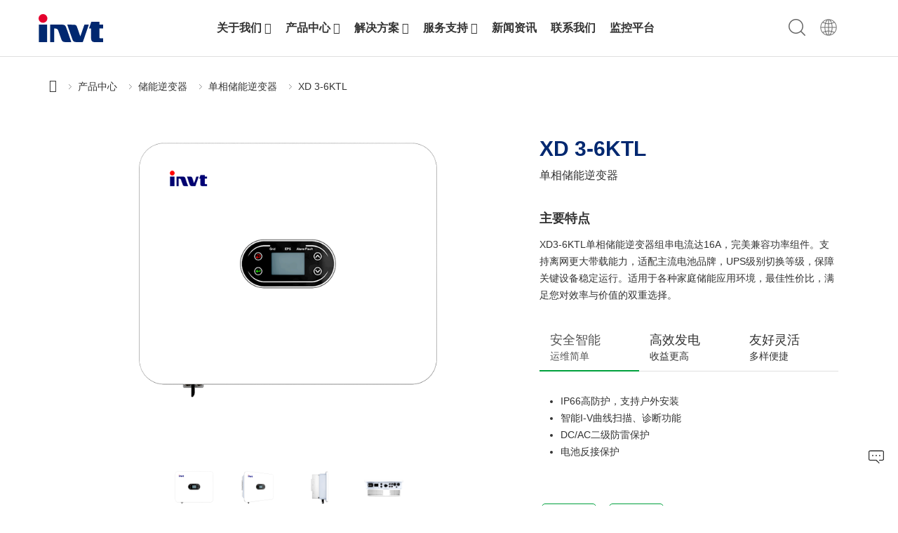

--- FILE ---
content_type: text/html
request_url: https://invt-solar.com.cn/XD3-6kW.html
body_size: 23309
content:


<!DOCTYPE HTML PUBLIC "-//W3C//DTD HTML 4.01//EN" "http://www.w3.org/TR/html4/strict.dtd">
<html>
<head>
<meta http-equiv="Content-Type" content="text/html; charset=utf-8" />
<meta http-equiv="X-UA-Compatible" content="IE=edge,Chrome=1" />
<meta name="viewport" content="width=device-width,minimum-scale=1.0,maximum-scale=1.0,user-scalable=no" />
<meta http-equiv="imagetoolbar" content="no">
<meta name="renderer" content="webkit">
<title>英威腾光伏XD3-6kW单相储能逆变器</title>
<LINK rel="icon" href="/favicon.ico" type="image/x-icon" >
<LINK rel="shortcut icon" href="/favicon.ico" type="image/x-icon" >
<meta name="keywords" content="光伏,太阳能,逆变器,英威腾,储能,户用储能" />
<meta name="description" content="英威腾光伏是英威腾旗下全资子公司（股票代码：002334），致力于为客户提供智能光储产品和解决方案。主营产品有并网逆变器、储能逆变器、离网逆变器、终端通讯配件、智能运维服务等。欢迎来电咨询：400-700-9997。" />
<link rel="stylesheet" href="/public/bootstrap/dist/css/bootstrap.min.css">
<link rel="stylesheet" href="/public/bootstrap/dist/css/bootstrap-theme.min.css">
<link rel="stylesheet" href="/public/font-awesome/css/font-awesome.min.css">
<link rel="stylesheet" href="/public/jasny-bootstrap/dist/css/jasny-bootstrap.min.css">
<link rel="stylesheet" type="text/css"  href="css/style.min.css">
<link rel="stylesheet" href="/bootstrap/css/ekko-lightbox.min.css">

<script type="text/javascript" src="/public/jquery/dist/jquery.min.js"></script>

<link rel="stylesheet" type="text/css"  href="css/fullpage.min.css">
 

<script>
var _hmt = _hmt || [];
(function() {
  var hm = document.createElement("script");
  hm.src = "https://hm.baidu.com/hm.js?3a8c1cd8e8a4998bc34b788d45654a30";
  var s = document.getElementsByTagName("script")[0]; 
  s.parentNode.insertBefore(hm, s);
})();
</script>

<script>(function(w,d,s,l,i){w[l]=w[l]||[];w[l].push({'gtm.start':
new Date().getTime(),event:'gtm.js'});var f=d.getElementsByTagName(s)[0],
j=d.createElement(s),dl=l!='dataLayer'?'&l='+l:'';j.async=true;j.src=
'https://www.googletagmanager.com/gtm.js?id='+i+dl;f.parentNode.insertBefore(j,f);
})(window,document,'script','dataLayer','GTM-WFXH6X5C');</script>



</head>

<body  class='slideOff' > 

<noscript><iframe src="https://www.googletagmanager.com/ns.html?id=GTM-WFXH6X5C"
height="0" width="0" style="display:none;visibility:hidden"></iframe></noscript>



<div id="header" class="noopacity"  data-spy="affix" data-offset-top="100"  >
  <div id="mainmenu">
    <div class="navbar navbar-default" role="navigation">
      <div class="container">
        <div class='flex' >
          <div>
            <div class="navbar-header " style='padding-top:20px;'>
              <button type="button" class="navbar-toggle" data-toggle="offcanvas" data-target=".navbar-offcanvas"
                data-canvas="body">
                <span class="icon-bar"></span>
                <span class="icon-bar"></span>
                <span class="icon-bar"></span>
              </button>
              <a class="navbar-brand " href="/"><img src="/userfiles/images/logo.svg" id="logo" border="0"  height=40   ></a>
            </div>
          </div>
          <div>
            <div class="navbar-offcanvas offcanvas ">
              <a class="navmenu-brand" href="/" style='text-align:center'><img  src="/userfiles/images/logo.svg" width=120 border="0" ></a>
              <ul class="nav navbar-nav  ">
                
                <li class=" dropdown "><a
                    href="aboutus.html" target="_self"
                     class='dropdown-toggle ' data-toggle='dropdown' >关于我们 <i class="fa fa-angle-down menuicon"
                      aria-hidden="true"></i></a>
                  
                  <ul class="dropdown-menu">
                    
                    <li><a href="companyprofile.html"
                        target="_self">公司简介</a></li>
                    
                    <li><a href="milestone.html"
                        target="_self">发展历程</a></li>
                    
                    <li><a href="messagefromceo.html"
                        target="_self">董事长寄语</a></li>
                    
                    <li><a href="rdmanufacturing.html"
                        target="_self">研发&制造</a></li>
                    
                    <li><a href="joinus.html"
                        target="_self">加入我们</a></li>
                    
                  </ul>
                  
                </li>
                 
                <li class=" dropdown  boxMenu "><a
                    href="products.html" target="_self"
                     class='dropdown-toggle ' data-toggle='dropdown' >产品中心 <i class="fa fa-angle-down menuicon"
                      aria-hidden="true"></i></a>
                  
               </li>
                  <div class="submenu">
                <div class="container column"  >
                  <div   style="max-height:600px;overflow:auto;">                    
                 
                <div class="flex mobile"   >
                
                <div  class="flex-item" >
                  <div class="cat">
                  <a class="header" href="ongrid.html"  > 并网逆变器</a>
                  <a  href="ongrid.html"  class="hidden-xs" style="display:block;">
                  <img src="/userfiles/_thumbs/Images/products/OnGrid/%E5%B9%B6%E7%BD%91.png" border=0 class='img-responsive img-rounded'  />
                  </a>
                  </div>
                </div>
                <div  class="flex-item" style="flex:1" >
                      <div class="flex mobile">
                        
                        <div  class="flex-item"  style="width:25%;">
                        <a href="xgthreephase.html" class="title" style="font-weight:bold;display:block;margin-bottom:10px;" >工商业</a>
                            
                             <a href="XG17_33KTR_PRO.html" class="title"    style="padding:3px 0px;padding-left:20px;display:block;background:url(/images/menu-right.png) no-repeat left center">XG 17-33KTR-PRO</a>
                            
                             <a href="XG 33-60KTR-PRO.html" class="title"    style="padding:3px 0px;padding-left:20px;display:block;background:url(/images/menu-right.png) no-repeat left center">XG 36-50KTR-PRO</a>
                            
                             <a href="xg50_70kw.html" class="title"    style="padding:3px 0px;padding-left:20px;display:block;background:url(/images/menu-right.png) no-repeat left center">XG 50-70KTR</a>
                            
                             <a href="XG100_150KTR_PRO.html" class="title"    style="padding:3px 0px;padding-left:20px;display:block;background:url(/images/menu-right.png) no-repeat left center">XG 100-150KTR-PRO</a>
                            
                        </div>
                        
                        <div  class="flex-item"  style="width:25%;">
                        <a href="xgsinglephase.html" class="title" style="font-weight:bold;display:block;margin-bottom:10px;" >户用</a>
                            
                             <a href="XG1-5kW-S.html" class="title"    style="padding:3px 0px;padding-left:20px;display:block;background:url(/images/menu-right.png) no-repeat left center">XG 1-5KTL-S</a>
                            
                             <a href="xg3_10kW.html" class="title"    style="padding:3px 0px;padding-left:20px;display:block;background:url(/images/menu-right.png) no-repeat left center">XG 3-10KTL</a>
                            
                             <a href="xg3_15kw_S.html" class="title"    style="padding:3px 0px;padding-left:20px;display:block;background:url(/images/menu-right.png) no-repeat left center">XG 3-15KTR-S</a>
                            
                        </div>
                        
                      </div>
                </div>                 
               </div>
               <hr>
                
                <div class="flex mobile"   >
                
                <div  class="flex-item" >
                  <div class="cat">
                  <a class="header" href="hybrid.html"  > 储能逆变器</a>
                  <a  href="hybrid.html"  class="hidden-xs" style="display:block;">
                  <img src="/userfiles/images/products/OnGrid/XD5.png" border=0 class='img-responsive img-rounded'  />
                  </a>
                  </div>
                </div>
                <div  class="flex-item" style="flex:1" >
                      <div class="flex mobile">
                        
                        <div  class="flex-item"  style="width:25%;">
                        <a href="bdthreephase.html" class="title" style="font-weight:bold;display:block;margin-bottom:10px;" >三相储能逆变器</a>
                            
                             <a href="XD5-12kW.html" class="title"    style="padding:3px 0px;padding-left:20px;display:block;background:url(/images/menu-right.png) no-repeat left center">XD5-12KTR</a>
                            
                             <a href="XD30-60KTR.html" class="title"    style="padding:3px 0px;padding-left:20px;display:block;background:url(/images/menu-right.png) no-repeat left center">XD30-60KTR</a>
                            
                        </div>
                        
                        <div  class="flex-item"  style="width:25%;">
                        <a href="bdsinglephase.html" class="title" style="font-weight:bold;display:block;margin-bottom:10px;" >单相储能逆变器</a>
                            
                             <a href="XD3-6kW.html" class="title"    style="padding:3px 0px;padding-left:20px;display:block;background:url(/images/menu-right.png) no-repeat left center">XD 3-6KTL</a>
                            
                             <a href="XD7_10KTL.html" class="title"    style="padding:3px 0px;padding-left:20px;display:block;background:url(/images/menu-right.png) no-repeat left center">XD7-10KTL</a>
                            
                        </div>
                        
                        <div  class="flex-item"  style="width:25%;">
                        <a href="all_In_One.html" class="title" style="font-weight:bold;display:block;margin-bottom:10px;" >单相储能一体机</a>
                            
                             <a href="XD3-6KTL-AIO.html" class="title"    style="padding:3px 0px;padding-left:20px;display:block;background:url(/images/menu-right.png) no-repeat left center">XD 3-6KTL-AIO</a>
                            
                        </div>
                        
                      </div>
                </div>                 
               </div>
               <hr>
                
                <div class="flex mobile"   >
                
                <div  class="flex-item" >
                  <div class="cat">
                  <a class="header" href="7845.html"  > 储能电池</a>
                  <a  href="7845.html"  class="hidden-xs" style="display:block;">
                  <img src="/userfiles/images/products/OnGrid/XG%20Three-Phase/XD5.jpg" border=0 class='img-responsive img-rounded'  />
                  </a>
                  </div>
                </div>
                <div  class="flex-item" style="flex:1" >
                      <div class="flex mobile">
                        
                        <div  class="flex-item"  style="width:25%;">
                        <a href="7847.html" class="title" style="font-weight:bold;display:block;margin-bottom:10px;" >堆叠电池</a>
                            
                             <a href="GRP5.12_SLV.html" class="title"    style="padding:3px 0px;padding-left:20px;display:block;background:url(/images/menu-right.png) no-repeat left center">GRP5.12-SLV</a>
                            
                             <a href="GRP2.56_SHV.html" class="title"    style="padding:3px 0px;padding-left:20px;display:block;background:url(/images/menu-right.png) no-repeat left center">GRP2.56-SHV</a>
                            
                        </div>
                        
                        <div  class="flex-item"  style="width:25%;">
                        <a href="7848.html" class="title" style="font-weight:bold;display:block;margin-bottom:10px;" >壁挂电池</a>
                            
                             <a href="GRP5.12_WLV.html" class="title"    style="padding:3px 0px;padding-left:20px;display:block;background:url(/images/menu-right.png) no-repeat left center">GRP5.12-WLV</a>
                            
                        </div>
                        
                      </div>
                </div>                 
               </div>
               <hr>
                
                <div class="flex mobile"   >
                
                <div  class="flex-item" >
                  <div class="cat">
                  <a class="header" href="offgrid.html"  > 离网逆变器</a>
                  <a  href="offgrid.html"  class="hidden-xs" style="display:block;">
                  <img src="/userfiles/images/products/Off-Grid%20Series/1.png" border=0 class='img-responsive img-rounded'  />
                  </a>
                  </div>
                </div>
                <div  class="flex-item" style="flex:1" >
                      <div class="flex mobile">
                        
                        <div  class="flex-item"  style="width:25%;">
                        <a href="xnsinglephase.html" class="title" style="font-weight:bold;display:block;margin-bottom:10px;" >单相</a>
                            
                             <a href="XN_3024.html" class="title"    style="padding:3px 0px;padding-left:20px;display:block;background:url(/images/menu-right.png) no-repeat left center">XN 3024</a>
                            
                             <a href="XN_5548&5548-P.html" class="title"    style="padding:3px 0px;padding-left:20px;display:block;background:url(/images/menu-right.png) no-repeat left center">XN5548 & 5548-P</a>
                            
                        </div>
                        
                      </div>
                </div>                 
               </div>
               <hr>
                
                <div class="flex mobile"   >
                
                <div  class="flex-item" >
                  <div class="cat">
                  <a class="header" href="monitoring.html"  > 监控配件&运维平台</a>
                  <a  href="monitoring.html"  class="hidden-xs" style="display:block;">
                  <img src="/userfiles/images/menu/Monitoring.png" border=0 class='img-responsive img-rounded'  />
                  </a>
                  </div>
                </div>
                <div  class="flex-item" style="flex:1" >
                      <div class="flex mobile">
                        
                        <div  class="flex-item"  style="width:25%;">
                        <a href="home.html" class="title" style="font-weight:bold;display:block;margin-bottom:10px;" >监控配件</a>
                            
                             <a href="Stickloggerew.html" class="title"    style="padding:3px 0px;padding-left:20px;display:block;background:url(/images/menu-right.png) no-repeat left center">数据采集棒</a>
                            
                             <a href="din_rail logger.html" class="title"    style="padding:3px 0px;padding-left:20px;display:block;background:url(/images/menu-right.png) no-repeat left center">导轨数据采集器</a>
                            
                        </div>
                        
                        <div  class="flex-item"  style="width:25%;">
                        <a href="bussiness.html" class="title" style="font-weight:bold;display:block;margin-bottom:10px;" >监控平台</a>
                            
                             <a href="forhome.html" class="title"    style="padding:3px 0px;padding-left:20px;display:block;background:url(/images/menu-right.png) no-repeat left center">小麦智电</a>
                            
                             <a href="forbusiness.html" class="title"    style="padding:3px 0px;padding-left:20px;display:block;background:url(/images/menu-right.png) no-repeat left center">小麦商家版</a>
                            
                        </div>
                        
                      </div>
                </div>                 
               </div>
               <hr>
                
                   
                  </div>
                  </div>
                </div> 
                
                <li class=" dropdown  boxMenu "><a
                    href="solutions.html" target="_self"
                     class='dropdown-toggle ' data-toggle='dropdown' >解决方案 <i class="fa fa-angle-down menuicon"
                      aria-hidden="true"></i></a>
                  
                </li>
                
                <div class="submenu ">
                  <div class="grid container">
                 
                    <div class="flex-item">
                      
                      <div class="item">
                        <a class="pic" href="residentialsolution.html" style="margin-bottom:10px;"><img src="/userfiles/images/home/Residential-80.jpg" border=0 class="img-rounded shadow" /></a>
                        <a href="residentialsolution.html" target="_self">户用电站</a>

                      </div>
                      
                      <div class="item">
                        <a class="pic" href="commercialsolution.html" style="margin-bottom:10px;"><img src="/userfiles/images/Solution/Commercial%20Power%20Station/Commercial-80.jpg" border=0 class="img-rounded shadow" /></a>
                        <a href="commercialsolution.html" target="_self">商用电站</a>

                      </div>
                      
                      <div class="item">
                        <a class="pic" href="homesmartenergy.html" style="margin-bottom:10px;"><img src="/userfiles/images/Solution/Home%20Smart%20Energy/2.jpg" border=0 class="img-rounded shadow" /></a>
                        <a href="homesmartenergy.html" target="_self">家庭智慧能源</a>

                      </div>
                      
                      <div class="item">
                        <a class="pic" href="intelligent_o_m.html" style="margin-bottom:10px;"><img src="/userfiles/images/home/Intelligent-80.jpg" border=0 class="img-rounded shadow" /></a>
                        <a href="intelligent_o_m.html" target="_self">智能运维</a>

                      </div>
                      
                      <div class="item">
                        <a class="pic" href="cases.html" style="margin-bottom:10px;"><img src="/userfiles/images/Case/cases.jpg" border=0 class="img-rounded shadow" /></a>
                        <a href="cases.html" target="_self">案例中心</a>

                      </div>
                      
                    </div>
                    
                  </div>
                </div>

                
                <li class=" dropdown "><a
                    href="support.html" target="_self"
                     class='dropdown-toggle ' data-toggle='dropdown' >服务支持 <i class="fa fa-angle-down menuicon"
                      aria-hidden="true"></i></a>
                  
                  <ul class="dropdown-menu">
                    
                    <li><a href="technicalsupport.html"
                        target="_self">服务支持</a></li>
                    
                    <li><a href="after_sales.html"
                        target="_self">售后服务</a></li>
                    
                    <li><a href="faq.html"
                        target="_self">常见问题</a></li>
                    
                    <li><a href="videos.html"
                        target="_self">视频中心</a></li>
                    
                    <li><a href="downloads.html"
                        target="_self">下载中心</a></li>
                    
                  </ul>
                  
                </li>
                 
                <li class=""><a
                    href="news.html" target="_self"
                    >新闻资讯</a>
                  
                <li class=""><a
                    href="contact.html" target="_self"
                    >联系我们</a>
                  
                <li class=""><a
                    href="Opreating&Monitoring.html" target="_self"
                    >监控平台</a>
                  
              </ul>
            </div>
          </div>
          <div class="hidden-xs">
            <div id="toptool">
              <a href="#" id="btnSearchIcon">
                <svg class="icon" viewBox="0 0 1025 1024" version="1.1" xmlns="http://www.w3.org/2000/svg" p-id="2526"
                  xmlns:xlink="http://www.w3.org/1999/xlink" width="24" height="24">
                  <path
                    d="M786.527 741.355c68.17-78.597 109.424-181.17 109.424-293.38C895.951 200.566 695.386 0 447.976 0 200.566 0 0 200.565 0 447.976 0 695.386 200.566 895.95 447.976 895.95c112.167 0 214.707-41.225 293.293-109.35l228.045 228.046c12.37 12.37 32.812 12.552 45.308 0.056 12.584-12.583 12.471-32.781-0.056-45.308l-228.04-228.04z m-338.551 90.6c-212.066 0-383.98-171.914-383.98-383.98 0-212.065 171.914-383.978 383.98-383.978 212.065 0 383.979 171.913 383.979 383.979 0 212.065-171.914 383.979-383.98 383.979z"
                    p-id="2527"></path>
                </svg>
              </a>
               <div style='position:relative;display:inline-block;'>
                <a href="#" id='langicon'>
                  <svg class="icon" viewBox="0 0 1024 1024" version="1.1" xmlns="http://www.w3.org/2000/svg" p-id="1605"
                    xmlns:xlink="http://www.w3.org/1999/xlink" width="28" height="28">
                    <path
                      d="M512 85.504c-0.128 0-0.224 0-0.352 0-0.064 0-0.096 0-0.16 0-0.16 0-0.32 0.032-0.512 0.032-235.104 0.544-425.472 191.264-425.472 426.464 0 235.136 190.368 425.888 425.472 426.464 0.16 0 0.32 0.032 0.512 0.032 0.064 0 0.128 0 0.16 0 0.128 0 0.256 0 0.352 0 235.52 0 426.496-190.976 426.496-426.496s-190.976-426.496-426.496-426.496zM529.056 340.736c45.216-1.248 89.216-7.2 131.584-17.536 12.768 50.272 20.704 108.224 21.952 171.744l-153.536 0 0-154.208zM529.056 306.624l0-184.288c45.984 12.736 92.576 74.048 122.272 168.064-39.392 9.504-80.288 15.04-122.272 16.224zM494.944 121.92l0 184.704c-42.336-1.184-83.552-6.816-123.264-16.48 29.952-94.592 76.96-156.128 123.264-168.192zM494.944 340.704l0 154.24-154.592 0c1.248-63.616 9.184-121.632 21.984-171.936 42.688 10.432 87.04 16.48 132.608 17.696zM306.016 494.944l-185.952 0c3.776-87.712 36.448-168.064 88.736-231.712 37.984 20.928 78.272 38.048 120.512 50.848-13.792 54.4-22.048 115.744-23.296 180.864zM306.016 529.056c1.248 65.088 9.504 126.432 23.296 180.832-42.208 12.832-82.528 29.952-120.512 50.88-52.32-63.648-84.992-144-88.736-231.712l185.952 0zM340.352 529.056l154.592 0 0 154.048c-45.568 1.216-89.92 7.296-132.64 17.76-12.768-50.272-20.704-108.256-21.952-171.808zM494.944 717.184l0 184.896c-46.336-12.096-93.408-73.696-123.328-168.416 39.712-9.664 80.96-15.296 123.328-16.48zM529.056 901.696l0-184.48c42.016 1.216 82.912 6.752 122.304 16.256-29.696 94.112-76.288 155.52-122.304 168.224zM529.056 683.104l0-154.048 153.536 0c-1.248 63.456-9.152 121.312-21.888 171.552-42.4-10.336-86.4-16.32-131.616-17.536zM716.928 529.056l187.04 0c-3.776 87.712-36.416 168.032-88.736 231.68-38.304-21.056-78.944-38.304-121.504-51.168 13.76-54.336 21.984-115.552 23.232-180.48zM716.928 494.944c-1.248-65.056-9.504-126.272-23.264-180.672 42.56-12.864 83.168-30.08 121.44-51.136 52.352 63.648 85.056 144.032 88.832 231.808l-187.04 0zM791.616 237.088c-33.952 18.048-69.76 32.992-107.2 44.32-19.936-64.16-47.936-116.544-81.056-150.944 72.64 17.44 137.504 55.008 188.256 106.624zM419.296 130.784c-32.928 34.336-60.8 86.464-80.672 150.304-37.056-11.296-72.576-26.08-106.208-44 50.4-51.264 114.784-88.768 186.88-106.304zM232.288 786.784c33.664-17.952 69.216-32.768 106.304-44.064 19.872 63.904 47.744 116.128 80.704 150.464-72.16-17.568-136.576-55.072-187.008-106.432zM603.36 893.504c33.152-34.4 61.152-86.784 81.12-151.072 37.44 11.36 73.28 26.24 107.232 44.384-50.752 51.648-115.648 89.312-188.352 106.688z"
                      p-id="1606"></path>
                  </svg>
                </a>
                <div id="lang_container">
                  <div id="lang">
                    <ul>
                    <li><a href="http://www.invt-solar.com.cn/">中文</a></li>
                      <li><a href="http://www.invt-solar.com/">English</a></li>
                      <li><a href="http://www.invt-solar.de/">Deutsch</a></li>
                      <li><a href="http://ru.invt-solar.com/">Pусский</a></li>
                      <li><a href="http://es.invt-solar.com/">Español</a></li>
                      <li><a href="http://pt.invt-solar.com/">Português</a></li>
                      <li><a href="http://ar.invt-solar.com/" style="font-family:arial">العربية</a></li>
                      <li><a href="http://pl.invt-solar.com/">Polski</a></li>
                       <li><a href="http://kr.invt-solar.com/">한국어</a></li>
                      <li><a href="http://www.invt-solar.au/">English(AUS)</a></li>
                      
                    </ul>
                  </div>
                </div>

              </div>

               
            </div>
          </div>

        </div>
      </div>
    </div>
    
  </div>
  <div id="searchDiv" >
    <div class="container">
    <form role="search" method="get" action="q.asp" id="searchForm">
      <div class="form-group" id="searchBox">
        <input name="q" type="text" id="q" class="form-control  input-xs" placeholder="请输入关键词" >
        <div id="btnSearch">
        <button type="submit"  class="opacity-button" >
         <svg class="icon" viewBox="0 0 1025 1024" version="1.1" xmlns="http://www.w3.org/2000/svg" p-id="2526"
                  xmlns:xlink="http://www.w3.org/1999/xlink" width="32" height="32">
                  <path
                    d="M786.527 741.355c68.17-78.597 109.424-181.17 109.424-293.38C895.951 200.566 695.386 0 447.976 0 200.566 0 0 200.565 0 447.976 0 695.386 200.566 895.95 447.976 895.95c112.167 0 214.707-41.225 293.293-109.35l228.045 228.046c12.37 12.37 32.812 12.552 45.308 0.056 12.584-12.583 12.471-32.781-0.056-45.308l-228.04-228.04z m-338.551 90.6c-212.066 0-383.98-171.914-383.98-383.98 0-212.065 171.914-383.978 383.98-383.978 212.065 0 383.979 171.913 383.979 383.979 0 212.065-171.914 383.979-383.98 383.979z"
                    p-id="2527"></path>
                </svg>
        </button>
        <button type="button" class="close" aria-label="Close" id="btnCloseSearch" style="font-size:8rem;"  ><span aria-hidden="true" >&times;</span></button>
        </div>
      </div>
    </form>
    </div>
     
  </div>
</div>


<script language="javascript">
  var langicon_over = false;
  var lang_over = false;

  $(function () {


   function switchLang() {
      if (langicon_over | lang_over) {
        if ($("#lang").is(":hidden")) {
          $("#lang").fadeIn("fast");
        }

      } else {
        if ($("#lang").is(":visible")) {
          $("#lang").fadeOut("fast");
        }
      }
    }

    $("#langicon").on("mouseenter", function (e) {
      langicon_over = true;
      switchLang();

    });

    $("#langicon").on("mouseleave", function (e) {
      langicon_over = false;
      setTimeout(switchLang, 600);
    });

    $("#lang").on("mouseenter", function (e) {
      lang_over = true;
      switchLang();

    });

    $("#lang").on("mouseleave", function (e) {
      lang_over = false;
      setTimeout(switchLang, 600);

    });

    $(".boxMenu").mouseover(function (e) {
      e.preventDefault();
      var _this = $(this);
      var submenu = _this.next();
      if (submenu) {
        $(".submenu").not(submenu).fadeOut();
        submenu.fadeIn();
      }

    });


    $("#mainmenu .navbar .navbar-nav>li").mouseover(function (e) {
      e.preventDefault();
      var _this = $(this);

      if (!_this.is(".boxMenu")) {
        $(".submenu").fadeOut();

      }

    });


    $(".submenu").mouseleave(function (e) {
      e.preventDefault();
      var _this = $(this);

      $(".submenu").fadeOut()


    });

    $(document).click(function(e){
      var submenu=$("#mainmenu");
      if (!$(e.target).closest('#mainmenu').length) {
         $(".submenu").fadeOut()
        }
    });

 
 
    $("#btnSearchIcon").on("click",function(e) {
      $("#searchDiv").fadeIn("fast");

    });

      $("#btnCloseSearch").on("click",function(e) {
      $("#searchDiv").fadeOut("fast");

    });

  });
</script>


<script language="javascript">
	
	$(function () {
		var slideshow = $('.burns');
		var slideDuration = (slideshow.attr('data-cycle-timeout') / 1000) + 1;
		var slideDurationString = slideDuration + 's';
		$('.burns > .item').css({
			"transition-duration": slideDurationString
		});

		$('.burns').on('cycle-initialized', function (event, optionHash) {
			$('.burns > .item').first().addClass('burns-slide');
		});

		$('.burns').on('cycle-before', function (event, optionHash, outgoingSlideEl, incomingSlideEl,
			forwardFlag) {
			$(incomingSlideEl).addClass('burns-slide');
		});

		$('.burns').on('cycle-after', function (event, optionHash, outgoingSlideEl, incomingSlideEl,
			forwardFlag) {
			$(outgoingSlideEl).removeClass('burns-slide');
		});

	});
</script>


<div id="content_panel" >
<div >
    

 
    <div   id="right_panel" >
    <div class="container">

     <div id="path"><span><a href='/'><i class='fa fa-home' style='font-size:1.8rem;'></i></a></span><span><a href='/products.html'>产品中心</a></span><span ><a href='/hybrid.html'>储能逆变器</a></span><span ><a href='/bdsinglephase.html'>单相储能逆变器</a></span><span ><a href='/XD3-6kW.html'>XD 3-6KTL</a></span></div> 


     </div>
    <div id="page_body">

    <div id="page_content">
<div class="container">
  <div class="productGallery flex mobile">
    <div class=" flex-item gallery">
      <div id="galleryDiv" >
      
        <div id="largePic" style="height:480px;overflow:hidden">
        <div style="display:block;width:100%;height:100%" class="jqzoom" title="XD 3-6KTL" rel="gallery1">
          <img src="/userfiles/images/products/Hybrid%20Inverter/XD3_6-6kW_2.png" border=0 title="XD 3-6KTL" alt="光伏,太阳能,逆变器,英威腾,储能,户用储能" class="mainPic"  />
        </div>
        </div>
        
            <div   id="smallPic" style="height:80px"> 
              <div class="thumbs pagepic"  >
              
               
                  <div class="item" data-toggle="tooltip" data-placement="top" title="XD 3.6-6kW单相储能逆变器" data-text="XD 3.6-6kW单相储能逆变器"   class="" href='#' rel="{gallery: 'gallery1', smallimage: '/userfiles/images/products/Hybrid%20Inverter/XD3_6-6kW_1.png',largeimage: '/userfiles/images/products/Hybrid%20Inverter/XD3_6-6kW_1.png'}" >
                        <img src="/userfiles/images/products/Hybrid%20Inverter/XD3_6-6kW_1.png"    border=0  />
                   </div> 
                    
                  <div class="item" data-toggle="tooltip" data-placement="top" title="XD3.6-6kW单相储能逆变器" data-text="XD3.6-6kW单相储能逆变器"   class="" href='#' rel="{gallery: 'gallery1', smallimage: '/userfiles/images/products/Hybrid%20Inverter/XD3_6-6kW_2.png',largeimage: '/userfiles/images/products/Hybrid%20Inverter/XD3_6-6kW_2.png'}" >
                        <img src="/userfiles/images/products/Hybrid%20Inverter/XD3_6-6kW_2.png"    border=0  />
                   </div> 
                    
                  <div class="item" data-toggle="tooltip" data-placement="top" title="XD 3.6-6kW单相储能逆变器" data-text="XD 3.6-6kW单相储能逆变器"   class="" href='#' rel="{gallery: 'gallery1', smallimage: '/userfiles/images/products/Hybrid%20Inverter/XD3_6-6kW_3.png',largeimage: '/userfiles/images/products/Hybrid%20Inverter/XD3_6-6kW_3.png'}" >
                        <img src="/userfiles/images/products/Hybrid%20Inverter/XD3_6-6kW_3.png"    border=0  />
                   </div> 
                    
                  <div class="item" data-toggle="tooltip" data-placement="top" title="XD 3.6-6kW单相储能逆变器" data-text="XD 3.6-6kW单相储能逆变器"   class="" href='#' rel="{gallery: 'gallery1', smallimage: '/userfiles/images/products/Hybrid%20Inverter/XD3_6-6kW_4.png',largeimage: '/userfiles/images/products/Hybrid%20Inverter/XD3_6-6kW_4.png'}" >
                        <img src="/userfiles/images/products/Hybrid%20Inverter/XD3_6-6kW_4.png"    border=0  />
                   </div> 
                    
              </div>      
         </div>
          

      </div>


    </div>
    <div class=" flex-item right" style="padding-top:0px;">

          <h1 id="page_title"  style="text-align:left;margin-bottom:0px;"><div>XD 3-6KTL</div></h1>
          
      <div id="product_subtitle" style="text-align:left;margin-top:10px;">单相储能逆变器</div>
          

       
      <h4 style="margin-top:40px;margin-bottom:15px;">主要特点</h4>
      <div class="product_summary">
             XD3-6KTL单相储能逆变器组串电流达16A，完美兼容功率组件。支持离网更大带载能力，适配主流电池品牌，UPS级别切换等级，保障关键设备稳定运行。适用于各种家庭储能应用环境，最佳性价比，满足您对效率与价值的双重选择。

      </div>
      <div >

      <div style="margin-top:30px;">
      <div class="bootstrap-tabs feature" data-tab-set-title="feature">
<ul class="nav nav-tabs flex" role="tablist">
	<li class="flex-item active" role="presentation"><a aria-controls="feature-tab-1" class="tab-link " data-toggle="tab" href="#feature-tab-1" role="tab"><span style="font-size: 18px;">安全智能</span><br />
	运维简单</a></li>
	<li class="flex-item" role=" presentation"><a aria-controls="feature-tab-2" class="tab-link" data-toggle="tab" href="#feature-tab-2" role="tab"><span style="font-size: 18px;">高效发电</span><br />
	收益更高</a></li>
	<li class="flex-item" role="presentation"><a aria-controls="feature-tab-4" class="tab-link" data-toggle="tab" href="#feature-tab-4" role="tab"><span style="font-size:18px">友好灵活</span><br />
	多样便捷</a></li>
</ul>

<div class="tab-content">
<div class="tab-pane active" id="feature-tab-1" role="tabpanel">
<div class="tab-pane-content">
<ul>
	<li>IP66高防护，支持户外安装</li>
	<li>智能I-V曲线扫描、诊断功能</li>
	<li>DC/AC二级防雷保护</li>
	<li>电池反接保护</li>
</ul>
</div>
</div>

<div class="tab-pane" id="feature-tab-2" role="tabpanel">
<div class="tab-pane-content">
<ul>
	<li>最大效率97.5%</li>
	<li>最大输入电压600V</li>
	<li>1.5倍离网峰值输出功率</li>
	<li>2路MPPT设计,支持直流输入1.5倍超配</li>
	<li>MPPT电流16A,适配大功率高效组件</li>
</ul>
</div>
</div>

<div class="tab-pane " id="feature-tab-4" role="tabpanel">
<div class="tab-pane-content">
<ul>
	<li>并离网切换时间&lt;10ms</li>
	<li>支持锂电/铅酸电池</li>
	<li>支持多台并机,组三相电网</li>
	<li>支持选配直流拉弧检测AFCI功能</li>
</ul>
</div>
</div>
</div>
</div>

<div>&nbsp;</div>

<div><a class="linkbutton1" data-target="#inquiryDialog" data-toggle="modal" href="#" style="border-radius:5px">获取报价</a>&nbsp; &nbsp;<a class="linkbutton1" href="https://www.invt-solar.com.cn/7807.html" style="border-radius:5px">安装视频</a></div>

      </div>


      
         
        
      </div>

    </div>
    </div>
  </div> 

  <div class="page_text">
  
<div class="section simpleSection product_section " style="padding:80px 0px;" id="pagedata_653">
<div class="container">
<div class="head"   >技术参数</div>
<div class="content">
<table align="center" style="width: 624.987px;">
	<colgroup>
		<col />
		<col />
		<col />
		<col />
		<col />
		<col />
	</colgroup>
	<tbody>
		<tr>
			<td style="text-align: center; vertical-align: middle; background-color: rgb(0, 167, 60); width: 178px;"><span style="color:#ffffff;"><strong>　</strong></span></td>
			<td style="text-align: center; vertical-align: middle; background-color: rgb(0, 167, 60); width: 95px;"><span style="color:#ffffff;"><strong>XD3KTL</strong></span></td>
			<td style="text-align: center; vertical-align: middle; background-color: rgb(0, 167, 60); width: 72px;"><span style="color:#ffffff;"><strong>XD3K6TL</strong></span></td>
			<td style="text-align: center; vertical-align: middle; background-color: rgb(0, 167, 60); width: 72px;"><span style="color:#ffffff;"><strong>XD4KTL</strong></span></td>
			<td style="text-align: center; vertical-align: middle; background-color: rgb(0, 167, 60); width: 80px;"><span style="color:#ffffff;"><strong>XD4K6TL</strong></span></td>
			<td style="text-align: center; vertical-align: middle; background-color: rgb(0, 167, 60); width: 82px;"><span style="color:#ffffff;"><strong>XD5KTL</strong></span></td>
			<td style="text-align: center; vertical-align: middle; background-color: rgb(0, 167, 60); width: 114px;"><span style="color:#ffffff;"><strong>XD6KTL</strong></span></td>
		</tr>
		<tr>
			<td colspan="7" style="width: 622px;"><strong><span style="color:#00a73c;">直流输入参数</span></strong></td>
		</tr>
		<tr>
			<td style="width: 178px;">最大输入功率</td>
			<td style="text-align: center; width: 95px;">4.5kW</td>
			<td style="text-align: center; width: 72px;">5.4kW</td>
			<td style="text-align: center; width: 72px;">6kW</td>
			<td style="text-align: center; width: 80px;">6.9kW</td>
			<td style="text-align: center; width: 82px;">7.5kW</td>
			<td style="text-align: center; width: 114px;">9kW</td>
		</tr>
		<tr>
			<td style="width: 178px;">最大输入电压</td>
			<td colspan="6" style="text-align: center; width: 444px;">600V</td>
		</tr>
		<tr>
			<td style="width: 178px;">启动电压</td>
			<td colspan="6" style="text-align: center; width: 444px;">100V</td>
		</tr>
		<tr>
			<td style="width: 178px;">额定电压</td>
			<td colspan="6" rowspan="1" style="text-align: center; width: 95px;">360V</td>
		</tr>
		<tr>
			<td style="width: 178px;">MPPT电压范围</td>
			<td colspan="6" style="text-align: center; width: 444px;">100V~550V</td>
		</tr>
		<tr>
			<td style="width: 178px;">MPPT数量</td>
			<td colspan="6" style="text-align: center; width: 444px;">2</td>
		</tr>
		<tr>
			<td style="width: 178px;">每组MPPT可接入组串数</td>
			<td colspan="6" style="text-align: center; width: 444px;">1 / 1</td>
		</tr>
		<tr>
			<td style="width: 178px;">最大输入电流</td>
			<td colspan="6" style="text-align: center; width: 444px;">16A</td>
		</tr>
		<tr>
			<td style="width: 178px;">最大短路电流</td>
			<td colspan="6" style="text-align: center; width: 444px;">24A</td>
		</tr>
		<tr>
			<td colspan="7" style="height: 18px; width: 622px;"><strong><span style="color:#00a73c;">交流输出参数</span></strong></td>
		</tr>
		<tr>
			<td style="width: 178px;">额定输出功率</td>
			<td style="text-align: center; width: 95px;">3kVA</td>
			<td style="text-align: center; width: 72px;">3.68kVA</td>
			<td style="text-align: center; width: 72px;">4kVA</td>
			<td style="text-align: center; width: 80px;">4.6kVA</td>
			<td style="text-align: center; width: 82px;">5kVA</td>
			<td style="text-align: center; width: 114px;">6kVA</td>
		</tr>
		<tr>
			<td style="width: 178px;">最大输出功率</td>
			<td style="text-align: center; width: 95px;">3.3kVA</td>
			<td style="text-align: center; width: 72px;">3.68kVA</td>
			<td style="text-align: center; width: 72px;">4.4kVA</td>
			<td style="text-align: center; width: 80px;">4.6kVA</td>
			<td style="text-align: center; width: 82px;">5.5kVA</td>
			<td style="text-align: center; width: 114px;">6kVA</td>
		</tr>
		<tr>
			<td style="width: 178px;">最大输出电流</td>
			<td style="text-align: center; width: 95px;">15A</td>
			<td style="text-align: center; width: 72px;">16A</td>
			<td style="text-align: center; width: 72px;">20A</td>
			<td style="text-align: center; width: 80px;">20.9A</td>
			<td style="text-align: center; width: 82px;">22.7A</td>
			<td style="text-align: center; width: 114px;">27.3A</td>
		</tr>
		<tr>
			<td style="width: 178px;">额定电压</td>
			<td colspan="6" style="text-align: center; width: 444px;">230V</td>
		</tr>
		<tr>
			<td style="width: 178px;">额定频率</td>
			<td colspan="6" style="text-align: center; width: 444px;">50Hz / 60Hz</td>
		</tr>
		<tr>
			<td style="width: 178px;">电流总谐波失真(@额定功率)</td>
			<td colspan="6" style="text-align: center; width: 444px;">＜3%</td>
		</tr>
		<tr>
			<td style="width: 178px;">功率因素</td>
			<td colspan="6" style="text-align: center; width: 444px;">0.8超前~0.8滞后</td>
		</tr>
		<tr>
			<td colspan="7" style="width: 622px;"><span style="color:#00a73c;"><strong>离网输出</strong></span></td>
		</tr>
		<tr>
			<td style="width: 178px;">最大输出功率</td>
			<td style="text-align: center; width: 95px;">3kVA</td>
			<td style="text-align: center; width: 72px;">3.68kVA</td>
			<td style="text-align: center; width: 72px;">4kVA</td>
			<td style="text-align: center; width: 80px;">4.6kVA</td>
			<td style="text-align: center; width: 82px;">5kVA</td>
			<td style="text-align: center; width: 114px;">6kVA</td>
		</tr>
		<tr>
			<td style="width: 178px;">最大输出电流</td>
			<td style="text-align: center; width: 95px;">15A</td>
			<td style="text-align: center; width: 72px;">16A</td>
			<td style="text-align: center; width: 72px;">20A</td>
			<td style="text-align: center; width: 80px;">20.9A</td>
			<td style="text-align: center; width: 82px;">22.7A</td>
			<td style="text-align: center; width: 114px;">27.3A</td>
		</tr>
		<tr>
			<td style="width: 178px;">峰值输出功率，时间</td>
			<td style="text-align: center; width: 95px;">4.5kW, 10s</td>
			<td style="text-align: center; width: 72px;">5.5kW, 10s</td>
			<td style="text-align: center; width: 72px;">6kW, 10s</td>
			<td style="text-align: center; width: 80px;">6.9kW, 10s</td>
			<td style="text-align: center; width: 82px;">7.5kW, 10s</td>
			<td style="text-align: center; width: 114px;">7.5kW, 10s</td>
		</tr>
		<tr>
			<td style="width: 178px;">额定输出电压，频率</td>
			<td colspan="6" style="text-align: center; width: 444px;">230V，50Hz</td>
		</tr>
		<tr>
			<td style="width: 178px;">THDv(@额定功率)</td>
			<td colspan="6" style="text-align: center; width: 444px;">＜3%</td>
		</tr>
		<tr>
			<td style="width: 178px;">切换时间</td>
			<td colspan="6" style="text-align: center; width: 444px;">＜10ms</td>
		</tr>
		<tr>
			<td colspan="7" style="width: 622px;"><span style="color:#00a73c;"><strong>电池参数</strong></span></td>
		</tr>
		<tr>
			<td style="width: 178px;">电池类型</td>
			<td colspan="6" style="text-align: center; width: 444px;">锂电池，铅酸电池</td>
		</tr>
		<tr>
			<td style="width: 178px;">电池电压范围</td>
			<td colspan="6" style="text-align: center; width: 444px;">40V~60V</td>
		</tr>
		<tr>
			<td style="width: 178px;">最大充放电电流</td>
			<td colspan="6" style="text-align: center; width: 444px;">100A</td>
		</tr>
		<tr>
			<td style="width: 178px;">通讯方式</td>
			<td colspan="6" style="text-align: center; width: 444px;">CAN</td>
		</tr>
		<tr>
			<td colspan="7" style="width: 622px;"><span style="color:#00a73c;"><strong>效率</strong></span></td>
		</tr>
		<tr>
			<td style="width: 178px;">最大效率</td>
			<td colspan="6" style="text-align: center; width: 444px;">97.50%</td>
		</tr>
		<tr>
			<td style="width: 178px;">欧洲效率</td>
			<td colspan="6" style="text-align: center; width: 444px;">97.20%</td>
		</tr>
		<tr>
			<td style="width: 178px;">充放电效率</td>
			<td colspan="6" style="text-align: center; width: 444px;">95.00%</td>
		</tr>
		<tr>
			<td colspan="7" style="width: 622px;"><span style="color:#00a73c;"><strong>保护</strong></span></td>
		</tr>
		<tr>
			<td style="width: 178px; height: 21px;">直流开关</td>
			<td colspan="6" style="text-align: center; width: 444px; height: 21px;">具备</td>
		</tr>
		<tr>
			<td style="width: 178px;">直流反接保护</td>
			<td colspan="6" style="text-align: center; width: 444px;">具备</td>
		</tr>
		<tr>
			<td style="width: 178px; height: 21px;">孤岛保护</td>
			<td colspan="6" style="text-align: center; width: 444px; height: 21px;">具备</td>
		</tr>
		<tr>
			<td style="width: 178px;">I-V曲线扫描</td>
			<td colspan="6" style="text-align: center; width: 444px;">具备</td>
		</tr>
		<tr>
			<td style="width: 178px;">过流 / 过压保护</td>
			<td colspan="6" style="text-align: center; width: 444px;">具备</td>
		</tr>
		<tr>
			<td style="width: 178px;">输出短路</td>
			<td colspan="6" style="text-align: center; width: 444px;">具备</td>
		</tr>
		<tr>
			<td style="width: 178px;">绝缘抗阻检测</td>
			<td colspan="6" style="text-align: center; width: 444px;">具备</td>
		</tr>
		<tr>
			<td style="width: 178px;">漏电流检测</td>
			<td colspan="6" style="text-align: center; width: 444px;">具备</td>
		</tr>
		<tr>
			<td style="width: 178px; height: 21px;">接地故障检测</td>
			<td colspan="6" style="text-align: center; width: 444px; height: 21px;">具备</td>
		</tr>
		<tr>
			<td style="width: 178px;">电池软启动保护</td>
			<td colspan="6" style="text-align: center; width: 444px;">具备</td>
		</tr>
		<tr>
			<td style="width: 178px; height: 21px;">浪涌保护</td>
			<td colspan="6" style="text-align: center; width: 444px; height: 21px;">二级</td>
		</tr>
		<tr>
			<td style="width: 178px;">AFCI 防护</td>
			<td colspan="6" style="text-align: center; width: 444px;">选配</td>
		</tr>
		<tr>
			<td colspan="7" style="width: 622px;"><span style="color:#00a73c;"><strong>显示与</strong></span><span style="color:#00a73c;"><strong>通讯</strong></span><span style="color:#00a73c;"></span></td>
		</tr>
		<tr>
			<td style="width: 178px;">显示</td>
			<td colspan="6" style="text-align: center; width: 444px;">LCD</td>
		</tr>
		<tr>
			<td style="height: 22px; width: 178px;">通讯</td>
			<td colspan="6" style="text-align: center; height: 22px; width: 444px;">RS485 / CAN / WiFi / 4G / LAN / 蓝牙</td>
		</tr>
		<tr>
			<td style="width: 178px;"><font color="#00a73c"><b>满足的标准</b></font></td>
			<td colspan="6" style="text-align: center; width: 444px;">&nbsp;</td>
		</tr>
		<tr>
			<td style="width: 178px;">认证</td>
			<td colspan="6" style="text-align: center; width: 444px;">IEC/EN 62109-1/2, IEC/EN 61000-1/3, EN50549, IEC 61727/62116, G98/G99,<br />
			VDE 4105, C10/C11, NRS 097-2-1, CEI 0-21, UNE217001, UNE217002, RD647, NTS, BIS</td>
		</tr>
		<tr>
			<td colspan="7" style="width: 622px;"><span style="color:#00a73c;"><strong>常规参数</strong></span></td>
		</tr>
		<tr>
			<td style="width: 178px;">尺寸（宽 x 高 x 深）</td>
			<td colspan="6" style="text-align: center; width: 444px;">490 x 395 x 200 mm</td>
		</tr>
		<tr>
			<td style="width: 178px;">重量</td>
			<td colspan="6" style="text-align: center; width: 444px;">20kg</td>
		</tr>
		<tr>
			<td style="width: 178px;">环境温度范围</td>
			<td colspan="6" style="text-align: center; width: 444px;">-30℃～+60℃</td>
		</tr>
		<tr>
			<td style="width: 178px;">冷却方式</td>
			<td colspan="6" style="text-align: center; width: 444px;">自然冷却</td>
		</tr>
		<tr>
			<td style="width: 178px;">防护等级</td>
			<td colspan="6" style="text-align: center; width: 444px;">IP66</td>
		</tr>
		<tr>
			<td style="width: 178px;">最大工作海拔</td>
			<td colspan="6" style="text-align: center; width: 444px;">4000m</td>
		</tr>
		<tr>
			<td style="width: 178px;">相对湿度</td>
			<td colspan="6" style="text-align: center; width: 444px;">0~100%</td>
		</tr>
		<tr>
			<td style="width: 178px;">待机损耗</td>
			<td colspan="6" style="text-align: center; width: 444px;">＜10W</td>
		</tr>
		<tr>
			<td style="width: 178px;">拓扑</td>
			<td colspan="6" style="text-align: center; width: 444px;">高频隔离（对电池）</td>
		</tr>
	</tbody>
</table>

</div>
</div>
</div>

 


<div class="modal fade" id="inquiryDialog" tabindex="-1" role="dialog" aria-labelledby="inquiryDialogLabel">
  <div class="modal-dialog" role="document">
    <div class="modal-content">
      <div class="modal-header">
        <button type="button" class="close" data-dismiss="modal" aria-label="Close"><span aria-hidden="true">&times;</span></button>
        <h4 class="modal-title" id="myModalLabel">获取报价</h4>
      </div>
      <div class="modal-body">
       
<div class=" form clearfix">

<div  class="margin2xtp">
如果您对我们的产品感兴趣并想了解更多细节，请在此处留言，我们将尽快回复您。
</div>

  <form action="form_action.asp" method="post" name="msgform" class=" form-horizontal margin2xtp " id="msgform"   role="form"   enctype="multipart/form-data"  >
  
  
	<div class="col-md-6">
	<div class="form-group form-item">
		
	
 <div class="col-md-12">

			  <input type="text"   name="FirstName" class="form-control form-inline  "    required="true"   
			  value="" placeholder="*姓名"  >
    
</div>
 
   

	</div>
	</div>
	 
    
	<div class="col-md-6">
	<div class="form-group form-item">
		
	
 <div class="col-md-12">

			  <input type="text"   name="YourRegion" class="form-control form-inline  "    required="true"   
			  value="" placeholder="*省份/地址"  >
    
</div>
 
   

	</div>
	</div>
	 
    
	<div class="col-md-6">
	<div class="form-group form-item">
		
	
 <div class="col-md-12">

			  <input type="text"   name="Tel" class="form-control form-inline  "    required="true"   
			  value="" placeholder="*手机/电话"  >
    
</div>
 
   

	</div>
	</div>
	 
    
	<div class="col-md-6">
	<div class="form-group form-item">
		
	
 <div class="col-md-12">

			  <input type="email"   name="email" class="form-control form-inline  "    required="true"  data-validation-email-message="" 	 
			  value="" placeholder="*Emal"  >
    
</div>
 
   

	</div>
	</div>
	 
    
	<div class="col-md-12">
	<div class="form-group form-item">
		
	
 <div class="col-md-12">

			  <input type="text"   name="Company" class="form-control form-inline  "    required="true"   
			  value="" placeholder="*公司"  >
    
</div>
 
   

	</div>
	</div>
	 
    
	<div class="col-md-12">
	<div class="form-group form-item">
		
	
 <div class="col-md-12">
 
         	<textarea name='Detail' class="form-control form-inline  " rows=5     required="true"    placeholder="** 请填写要咨询的产品"  ></textarea>
                        
            
</div>
 
   

	</div>
	</div>
	 
    
	<div class="col-md-6">
	<div class="form-group form-item">
		
	
 <div class="col-md-12">
 
		  <div class="row">
		<div   class="col-md-6">
		<input name='captcha' type='text'  class="form-control form-inline"   size='6' maxlength='6' required="true"  placeholder="* 必须填写验证码" />
		</div>
		<div class="col-md-6">
		<a href="javascript:void(0)"  onclick="reloadImage($('#imgCaptcha'))"><img src='inc/captcha.asp' align='absmiddle' id='imgCaptcha' style='border:1px solid #c0c0c0;margin-right:10px;' /><i class="fa fa-refresh "></i></a>
		</div>
		 </div>
		 
</div>
 
   

	</div>
	</div>
	 
    
  

<div class="clearfix " ><img src="/images/spacer.gif" border="0" height="30" /></div>

<div class=" col-md-12">
	<input name="formid" type="hidden" value="135" />
	<input name='page' type='hidden' value="XD 3-6KTL" />
<input name='pageid' type='hidden' value="7786" />
<input name='isCaptchaRequired' type='hidden' value="true" />
<button class="inversebutton1"  style="border:0px;box-shadow:none" type="submit" id="msgform_submit" name="btnsubmit" data-loading-text="正在提交,请稍等..." disabled="disabled">提交</button>&nbsp;&nbsp;&nbsp;&nbsp;
<button class="inversebutton1 btnreset "  style="border:0px;box-shadow:none;" type="reset"     >复位</button>   
</div>
    
</form>

</div>

<div class="clearfix " ><img src="/images/spacer.gif" border="0" height="50" /></div>

<script src="/public/jqBootstrapValidation/dist/jqBootstrapValidation-1.3.7.min.js"></script>
<script src="/public/bootstrap-growl/jquery.bootstrap-growl.min.js"></script>

<script language="javascript">

$(function()
{		
	$("#msgform_submit").prop("disabled","");

	bindFormValidation($("form[name='msgform']"),false,null,null);
	
});


</script>



      </div>
      <div class="modal-footer">
        <button type="button" class="btn btn-default" data-dismiss="modal">关闭</button>        
      </div>
    </div>
  </div>
</div>


<div class="section simpleSection product_section" id="page_relative" style="padding:80px 0px;"> 
  
    <div  class="container">
      <div class="head" style="text-align:left;margin-bottom:60px;">相关产品</div>
      <div class="content">
      
<div class="cycle-slideshow " data-cycle-slides=">.item" data-cycle-pause-on-hover="true" data-cycle-swipe="true" data-cycle-fx="scrollHorz" data-cycle-pager=".dot-pager">
      
  <div class="item  " style="width:100%;">
      <div class='flex mobile' style="justify-content:start;" >
        
        <div class=" flex-item "  style="width:25%;flex-grow:0;padding:0px 15px;">
          <div  style="border:1px solid #efefef;background-color:#fff;height:98%;" class="shadow">
          <div style="margin-top:30px;margin-bottom:30px;">
            <div class="pic" >
              <a href="XD5-12kW.html"   data-width="1000"   data-title="XD5-12KTR"><img data-sizes="auto" class="lazyload img-responsive" data-src="/userfiles/images/products/Hybrid%20Inverter/XD5-12KTR_Left.png" border=0 style="width:100%;" title="XD5-12KTR" alt="光伏,太阳能,逆变器,英威腾,储能"  /> </a>
            </div>
            <div class="text" style="text-align:center;margin-top:15px;" >
              <a   href="XD5-12kW.html" data-toggle="lightbox"  data-width="1000"   data-title="XD5-12KTR">XD5-12KTR</a>
              <div class="subtitle">三相储能逆变器</div>              
            </div>
          </div>
          </div>
        </div> 
        <div class=" flex-item "  style="width:25%;flex-grow:0;padding:0px 15px;">
          <div  style="border:1px solid #efefef;background-color:#fff;height:98%;" class="shadow">
          <div style="margin-top:30px;margin-bottom:30px;">
            <div class="pic" >
              <a href="XD3-6KTL-AIO.html"   data-width="1000"   data-title="XD 3-6KTL-AIO"><img data-sizes="auto" class="lazyload img-responsive" data-src="/userfiles/images/products/Hybrid%20Inverter/All-In-One/XD3-6kW-AIO_1.jpg" border=0 style="width:100%;" title="XD 3-6KTL-AIO" alt="光伏,太阳能,逆变器,英威腾,储能逆变器"  /> </a>
            </div>
            <div class="text" style="text-align:center;margin-top:15px;" >
              <a   href="XD3-6KTL-AIO.html" data-toggle="lightbox"  data-width="1000"   data-title="XD 3-6KTL-AIO">XD 3-6KTL-AIO</a>
              <div class="subtitle">单相储能一体机系统</div>              
            </div>
          </div>
          </div>
        </div> 
        <div class=" flex-item "  style="width:25%;flex-grow:0;padding:0px 15px;">
          <div  style="border:1px solid #efefef;background-color:#fff;height:98%;" class="shadow">
          <div style="margin-top:30px;margin-bottom:30px;">
            <div class="pic" >
              <a href="GRP5.12_SLV.html"   data-width="1000"   data-title="GRP5.12-SLV"><img data-sizes="auto" class="lazyload img-responsive" data-src="/userfiles/images/products/2(1).jpg" border=0 style="width:100%;" title="GRP5.12-SLV" alt=""  /> </a>
            </div>
            <div class="text" style="text-align:center;margin-top:15px;" >
              <a   href="GRP5.12_SLV.html" data-toggle="lightbox"  data-width="1000"   data-title="GRP5.12-SLV">GRP5.12-SLV</a>
              <div class="subtitle">低压锂电池</div>              
            </div>
          </div>
          </div>
        </div> 
        <div class=" flex-item "  style="width:25%;flex-grow:0;padding:0px 15px;">
          <div  style="border:1px solid #efefef;background-color:#fff;height:98%;" class="shadow">
          <div style="margin-top:30px;margin-bottom:30px;">
            <div class="pic" >
              <a href="GRP5.12_WLV.html"   data-width="1000"   data-title="GRP5.12-WLV"><img data-sizes="auto" class="lazyload img-responsive" data-src="/userfiles/images/products/3.jpg" border=0 style="width:100%;" title="GRP5.12-WLV" alt=""  /> </a>
            </div>
            <div class="text" style="text-align:center;margin-top:15px;" >
              <a   href="GRP5.12_WLV.html" data-toggle="lightbox"  data-width="1000"   data-title="GRP5.12-WLV">GRP5.12-WLV</a>
              <div class="subtitle">低压锂电池</div>              
            </div>
          </div>
          </div>
        </div> 
     </div>
      </div>
      
    </div>
<div class="dot-pager" style="margin-top:30px;"></div>




      </div>
    </div>
  
</div>




  </div>
</div> 
<script language="javascript">
  function colorDotOver() {
    var _this = $(this);
    var colorSpan = $(".colorText #color");
    var colorText = _this.data("text");
    var id = _this.data("id");
    var activeThumb = $("#thumbs-" + id);


    if (colorSpan) {
      colorSpan.text(colorText);
      $(".colorBlock>span").not(_this).removeClass("active");
      _this.addClass("active");
      $("#smallPic .thumbs").not(activeThumb).hide();

      activeThumb.show();
      $(".item:first-child", activeThumb).click();

    }
  }
 
 function smallPicOver (){


      var _this = $(this);
      var largePic = $("#largePic .mainPic");
      var jqImg= $("#largePic>a");
      if (largePic) {
        largePic.attr("src", $("img", _this).attr("src"));
        jqImg.attr("href", $("img", _this).attr("src"));
        $("#smallPic .thumbs .item").not(_this).removeClass("active");
        _this.addClass("active");
      }

 }

  $(function () {
     
    $("#smallPic .thumbs").delegate(".item", "click", smallPicOver);
    $("#smallPic .thumbs:visible .item:first-child").click();
      $(".page_text .section:nth-child(odd)").addClass("graybg");

 
  });
</script>

    
    </div>
    </div>
</div>
</div>
<script language="javascript">
 function getUrlParamVal(name) {
    var reg = new RegExp("(^|[&?])" + name + "=([^&]*)(&|$)");
    var r = getUrl().match(reg);
        if (r != null) {
            return unescape(r[2]); 
        }
        return null;
}
function replaceUrlParamVal(url, paramName, replaceWith) {
    var re = new RegExp('('+ paramName+'=)([^&]*)','ig');
    var nUrl = re.test(url)?url.replace(re,paramName+'='+encodeURIComponent(replaceWith)):(url+(url.indexOf('?')<0?'?':'&')+paramName+'='+encodeURIComponent(replaceWith)); 
    return nUrl;
}

$(function(){
    
    $(".filterOption").change(function(){
        var _this=$(this);
        var fldName=_this.attr("name");
        var fld=$("[name='"+fldName+"']");
        var fldVal=[];
        if(fld.length>1)
        {
            fld.each(function(){
                if($(this).is(":checked"))
                {
                     fldVal.push($(this).val());
                }
            });
        }
        else
        {
            fldVal.push(fld.val());
        }
        window.location.href=replaceUrlParamVal("default.asp?id="+$("#filterPanel #id").val(),fldName,fldVal.join("|"));
    });
    $(".filterClear").click(function(e){
        var _this=$(this);
        var _target=_this.data("target");
        window.location.href=replaceUrlParamVal("default.asp?id="+$("#filterPanel #id").val(),_target,"");
    })
    $("#filterCollapse").click(function(e){
        var _this=$(this);
        if($("#filterPanel").is(":hidden"))
        {
            $("#filterPanel").show();
            $("i",_this).removeClass("fa fa-angle-double-down").addClass("fa fa-angle-double-up");
        }   
        else
        {
            $("#filterPanel").hide();
            $("i",_this).removeClass("fa fa-angle-double-up").addClass("fa fa-angle-double-down");

        }      
    })

});
</script>

<div id="footer" >
    <div id="footer_nav" style="">
        <div class="container">
            <div class="flex mobile">
            <div class="flex-item  footer_menu" style="flex-grow:0;width:80%;">
                <div class="flex  mobile">
                <div class="flex-item "  style="flex:1;">
                    <h5>关于我们</h5>
                    <div>
                        <div class='clearfix'><a class='title' href='/companyprofile.html' title='公司简介' target='_self' >公司简介</a></div><div class='clearfix'><a class='title' href='/milestone.html' title='发展历程' target='_self' >发展历程</a></div><div class='clearfix'><a class='title' href='/messagefromceo.html' title='董事长寄语' target='_self' >董事长寄语</a></div><div class='clearfix'><a class='title' href='/rdmanufacturing.html' title='研发&制造' target='_self' >研发&制造</a></div><div class='clearfix'><a class='title' href='/joinus.html' title='加入我们' target='_self' >加入我们</a></div>
                    </div>
                </div>

                <div class="visible-xs visible-sm clearfix" style="clear:both;float:none">
                    <hr size="1" noshade="" style='border-top:1px solid #ddd' />
                </div>
                <div  class="flex-item "  style="flex:1;">
                    <h5>产品中心</h5>
                    <div>
                    <div class='clearfix'><a class='title' href='/ongrid.html' title='并网逆变器' target='_self' >并网逆变器</a></div><div class='clearfix'><a class='title' href='/hybrid.html' title='储能逆变器' target='_self' >储能逆变器</a></div><div class='clearfix'><a class='title' href='/7845.html' title='储能电池' target='_self' >储能电池</a></div><div class='clearfix'><a class='title' href='/offgrid.html' title='离网逆变器' target='_self' >离网逆变器</a></div><div class='clearfix'><a class='title' href='/monitoring.html' title='监控配件&运维平台' target='_self' >监控配件&运维平台</a></div>
                    </div>
                </div>
                
                <div class="visible-xs visible-sm clearfix" style="clear:both;float:none">
                    <hr size="1" noshade="" style='border-top:1px solid #ddd' />
                </div>
                <div  class="flex-item "  style="flex:1;">
                    <h5>解决方案</h5>
                    <div>
                    <div class='clearfix'><a class='title' href='/residentialsolution.html' title='户用电站' target='_self' >户用电站</a></div><div class='clearfix'><a class='title' href='/commercialsolution.html' title='商用电站' target='_self' >商用电站</a></div><div class='clearfix'><a class='title' href='/homesmartenergy.html' title='家庭智慧能源' target='_self' >家庭智慧能源</a></div><div class='clearfix'><a class='title' href='/intelligent_o_m.html' title='智能运维' target='_self' >智能运维</a></div><div class='clearfix'><a class='title' href='/cases.html' title='案例中心' target='_self' >案例中心</a></div>
                    </div>
                </div>
                
                <div class="visible-xs visible-sm clearfix" style="clear:both;float:none">
                    <hr size="1" noshade="" style='border-top:1px solid #ddd' />
                </div>
                <div  class="flex-item "  style="flex:1;">
                    <h5>服务支持</h5>
                    <div>
                        <div class='clearfix'><a class='title' href='/technicalsupport.html' title='服务支持' target='_self' >服务支持</a></div><div class='clearfix'><a class='title' href='/after_sales.html' title='售后服务' target='_self' >售后服务</a></div><div class='clearfix'><a class='title' href='/faq.html' title='常见问题' target='_self' >常见问题</a></div><div class='clearfix'><a class='title' href='/videos.html' title='视频中心' target='_self' >视频中心</a></div><div class='clearfix'><a class='title' href='/downloads.html' title='下载中心' target='_self' >下载中心</a></div>
                    </div>
                </div>
                <div class="visible-xs visible-sm clearfix" style="clear:both;float:none">
                    <hr size="1" noshade="" style='border-top:1px solid #ddd' />
                </div>
                </div>
                </div>

                <div class="flex-item footer_contact" >
                    <h5>联系我们</h5>
                    <div>
                    <div style="border-bottom:1px solid #e0e0e0"><a href='tel:400-700-9997' style="font-size:3.2rem;font-weight:bold;color:#00a13d">400-700-9997</a></span></div>
                    
                    <div style="border-bottom:1px solid #e0e0e0;padding:8px 0px;"><div style="float:left;"><img src="/userfiles/images/icon/mail1.png" border=0 /></div><div  style="margin-left:48px;"><a href='mailto:solar@invt.com.cn'>solar@invt.com.cn</a></div></div>
                    <div style="border-bottom:1px solid #e0e0e0;padding:6px 0px;">
                    <div class="row">
                    <div class="col-md-7  ">
                        <div style="float:left;vertical-align:middle;padding-top:8px;"><img src="/userfiles/images/icon/scan.png" border=0 /></div>
                        <div style="margin-left:48px;vertical-align:middle;">
                            <div>扫描二维码下载INVT软件 </div>                        
                        </div>
                    </div>
                    <div class="col-md-5   ">
                    <img src="/images/spacer.gif" width="30" class="visible-xs" />
                    <img src="/userfiles/images/download_qrcode.png" class="img-responsive" border=0 />
                    </div>
                    </div>
                    </div>

                    </div>
                </div>

                
                 
                
                
            </div>
        </div>

    </div>
    <div   style="padding:15px 0px;;background-color:#789db1;">
        <div class='container'>
            <div class='row'>
                <div class='col-md-6'> <div class="inversetext">Copyright © 2023 深圳市英威腾光伏科技有限公司 All Rights Reserved.   <a href="https://beian.miit.gov.cn">粤ICP备2023073816号</a></div></div>
                <div class='col-md-6'>
                    <div class="  text-right">
                        <a href="sitemap.asp" style="margin:0px 15px;" class="inversetext">网站地图</i></a>
                        <a href="/privacy.html"  style="margin:0px 15px;" class="inversetext">隐私策略</a>
                        
                    </div>
                </div>

            </div>

        </div>
    </div>
    
</div>
<!--
<a class="gotop" style="display:block;text-align:center;">
<div style="line-height:12px;font-size:1.5rem;"><i class="fa fa-angle-up " style="font-size:2rem;"></i></div>
<div  style="line-height:12px;font-size:0.6rem;">TOP</div>
</a>
-->


<div class="modal fade" id="inquiryDialog" tabindex="-1" role="dialog" aria-labelledby="inquiryDialogLabel">
  <div class="modal-dialog" role="document">
    <div class="modal-content">
      <div class="modal-header">
        <button type="button" class="close" data-dismiss="modal" aria-label="Close"><span aria-hidden="true">&times;</span></button>
        <h4 class="modal-title" id="myModalLabel">获取报价</h4>
      </div>
      <div class="modal-body">
       
<div class=" form clearfix">

<div  class="margin2xtp">
如果您对我们的产品感兴趣并想了解更多细节，请在此处留言，我们将尽快回复您。
</div>

  <form action="form_action.asp" method="post" name="msgform" class=" form-horizontal margin2xtp " id="msgform"   role="form"   enctype="multipart/form-data"  >
  
  
	<div class="col-md-6">
	<div class="form-group form-item">
		
	
 <div class="col-md-12">

			  <input type="text"   name="FirstName" class="form-control form-inline  "    required="true"   
			  value="" placeholder="*姓名"  >
    
</div>
 
   

	</div>
	</div>
	 
    
	<div class="col-md-6">
	<div class="form-group form-item">
		
	
 <div class="col-md-12">

			  <input type="text"   name="YourRegion" class="form-control form-inline  "    required="true"   
			  value="" placeholder="*省份/地址"  >
    
</div>
 
   

	</div>
	</div>
	 
    
	<div class="col-md-6">
	<div class="form-group form-item">
		
	
 <div class="col-md-12">

			  <input type="text"   name="Tel" class="form-control form-inline  "    required="true"   
			  value="" placeholder="*手机/电话"  >
    
</div>
 
   

	</div>
	</div>
	 
    
	<div class="col-md-6">
	<div class="form-group form-item">
		
	
 <div class="col-md-12">

			  <input type="email"   name="email" class="form-control form-inline  "    required="true"  data-validation-email-message="" 	 
			  value="" placeholder="*Emal"  >
    
</div>
 
   

	</div>
	</div>
	 
    
	<div class="col-md-12">
	<div class="form-group form-item">
		
	
 <div class="col-md-12">

			  <input type="text"   name="Company" class="form-control form-inline  "    required="true"   
			  value="" placeholder="*公司"  >
    
</div>
 
   

	</div>
	</div>
	 
    
	<div class="col-md-12">
	<div class="form-group form-item">
		
	
 <div class="col-md-12">
 
         	<textarea name='Detail' class="form-control form-inline  " rows=5     required="true"    placeholder="** 请填写要咨询的产品"  ></textarea>
                        
            
</div>
 
   

	</div>
	</div>
	 
    
	<div class="col-md-6">
	<div class="form-group form-item">
		
	
 <div class="col-md-12">
 
		  <div class="row">
		<div   class="col-md-6">
		<input name='captcha' type='text'  class="form-control form-inline"   size='6' maxlength='6' required="true"  placeholder="* 必须填写验证码" />
		</div>
		<div class="col-md-6">
		<a href="javascript:void(0)"  onclick="reloadImage($('#imgCaptcha'))"><img src='inc/captcha.asp' align='absmiddle' id='imgCaptcha' style='border:1px solid #c0c0c0;margin-right:10px;' /><i class="fa fa-refresh "></i></a>
		</div>
		 </div>
		 
</div>
 
   

	</div>
	</div>
	 
    
  

<div class="clearfix " ><img src="/images/spacer.gif" border="0" height="30" /></div>

<div class=" col-md-12">
	<input name="formid" type="hidden" value="135" />
	<input name='page' type='hidden' value="XD 3-6KTL" />
<input name='pageid' type='hidden' value="7786" />
<input name='isCaptchaRequired' type='hidden' value="true" />
<button class="inversebutton1"  style="border:0px;box-shadow:none" type="submit" id="msgform_submit" name="btnsubmit" data-loading-text="正在提交,请稍等..." disabled="disabled">提交</button>&nbsp;&nbsp;&nbsp;&nbsp;
<button class="inversebutton1 btnreset "  style="border:0px;box-shadow:none;" type="reset"     >复位</button>   
</div>
    
</form>

</div>

<div class="clearfix " ><img src="/images/spacer.gif" border="0" height="50" /></div>

<script src="/public/jqBootstrapValidation/dist/jqBootstrapValidation-1.3.7.min.js"></script>
<script src="/public/bootstrap-growl/jquery.bootstrap-growl.min.js"></script>

<script language="javascript">

$(function()
{		
	$("#msgform_submit").prop("disabled","");

	bindFormValidation($("form[name='msgform']"),false,null,null);
	
});


</script>



      </div>
      <div class="modal-footer">
        <button type="button" class="btn btn-default" data-dismiss="modal">Close</button>        
      </div>
    </div>
  </div>
</div>

<a class="myGlobalMsg" id="myGlobalMsg" style="display:block;text-align:center; cursor:pointer;position:fixed;right:15px;bottom:47px; z-index:3000;">
<svg t="1741225653051" class="icon" viewBox="0 0 1024 1024" version="1.1" xmlns="http://www.w3.org/2000/svg" p-id="973" width="32" height="32"><path d="M784.614911 235.636718 238.20317 235.636718c-45.140083 0-81.864496 36.724413-81.864496 81.864496l0 303.900451c0 45.140083 36.724413 81.864496 81.864496 81.864496L502.979556 703.266162l121.92284 120.946606c3.990894 3.959172 9.202593 5.936199 14.412244 5.936199 5.265934 0 10.529821-2.020006 14.530948-6.052856 7.959276-8.024767 7.90811-20.982894-0.116657-28.943193L525.82282 668.270113c-0.13303-0.132006-0.278339-0.24457-0.414439-0.372483-0.345877-0.325411-0.692778-0.649799-1.060145-0.950651-0.245593-0.200568-0.502443-0.376577-0.754177-0.563842-0.283456-0.210801-0.560772-0.426719-0.854461-0.623193-0.290619-0.193405-0.591471-0.363274-0.890276-0.540306-0.275269-0.163729-0.544399-0.333598-0.827855-0.485047-0.305969-0.162706-0.6191-0.301875-0.930185-0.448208-0.294712-0.138146-0.584308-0.282433-0.886183-0.407276-0.305969-0.125867-0.618077-0.229221-0.928139-0.339738-0.320295-0.11461-0.636496-0.234337-0.962931-0.332575-0.311085-0.093121-0.627287-0.163729-0.941442-0.242524-0.333598-0.082888-0.663102-0.173962-1.001817-0.240477-0.347924-0.068562-0.698918-0.110517-1.048889-0.159636-0.310062-0.044002-0.61603-0.100284-0.930185-0.12996-0.465604-0.045025-0.933255-0.057305-1.399883-0.070608-0.194428-0.005117-0.38374-0.029676-0.579191-0.029676L238.20317 662.333914c-22.570042 0-40.932248-18.362206-40.932248-40.932248L197.270922 317.501214c0-22.570042 18.362206-40.932248 40.932248-40.932248l546.411741 0c22.570042 0 40.932248 18.362206 40.932248 40.932248l0 303.900451c0 22.570042-18.362206 40.932248-40.932248 40.932248L659.783835 662.333914c-11.30344 0-20.466124 9.162684-20.466124 20.466124s9.162684 20.466124 20.466124 20.466124l124.831077 0c45.140083 0 81.864496-36.724413 81.864496-81.864496L866.479407 317.501214C866.479407 272.361131 829.754994 235.636718 784.614911 235.636718zM351.681688 470.556099m-30.699186 0a30 30 0 1 0 61.398372 0 30 30 0 1 0-61.398372 0ZM511.317455 470.556099m-30.699186 0a30 30 0 1 0 61.398372 0 30 30 0 1 0-61.398372 0ZM668.906609 470.556099m-30.699186 0a30 30 0 1 0 61.398372 0 30 30 0 1 0-61.398372 0Z" fill="#333333" p-id="974"><set attributeName="fill" from="#333333" to="#00a13d"  begin="mouseover" /><set attributeName="fill" from="#00a13d" to="#333333"  begin="mouseout" /></path></svg>
</a>


<script type="text/javascript" src="/public/jquery.float/jquery.float.min.js"></script>

 <script language="javascript">
 $(function(){
	$("#myGlobalMsgRightFloater").float({position:"r",offset:{right:10}});
	$("#rightFloater").show("normal");

	$("#myGlobalMsg").click(function(e) {
		e.preventDefault();
		$("#inquiryDialog").modal("show");
	});

	 });
	 
	 
 </script>
<script src="/public/bootstrap/dist/js/bootstrap.min.js"></script>
<script src="/public/jasny-bootstrap/dist/js/jasny-bootstrap.min.js"></script>
<script src="/public/lazysizes.min.js"></script>
<script type="text/javascript" src="/public/jquery-cycle2/build/jquery.cycle2.all.min.js"></script>
<script type="text/javascript" src="/bootstrap/js/ekko-lightbox.min.js"></script>
<script type="text/javascript" src="/Scripts/jquery.toTop.min.js"></script>

<script type="text/javascript" src="/Scripts/common.js"></script>

<script src="/public/webfont/webfontloader.js"></script>

<script>
  WebFont.load( {
    custom: {
        families: ['Montserrat'],
      urls: ['/css/Montserrat.min.css']
    }
  });
</script>


<script language="javascript">

  $(function () {

    $(document).delegate('*[data-toggle="lightbox"]', 'click', function(event) {
        event.preventDefault();
        $(this).ekkoLightbox();
    }); 

  
    $("[data-toggle='tooltip']").tooltip({ html: true, container: 'body' })

    $("[data-toggle='popover']").popover({
      animation: true,
      container: 'body',
      html: true
    });


    if ($.isFunction($.bootstrapIE6)) $.bootstrapIE6($(document));


    if (document.body.clientWidth >= 900) {
      $('#mainmenu [data-toggle="dropdown"]').addClass('disabled');
    }

    if ($(window).width() < 900) {
      $(".page_text img").not("no-responsive").css({ height: "auto", with: "auto" }).addClass("img-responsive");
    }

    $(".page_text table").not(".notable").attr("border", "0").attr("cellspacing", "0").attr("width", "100%").removeAttr("style").addClass("table table-bordered ").css({"background-color":"#fff"}).wrap("<div class='table-responsive'></div>");
    $(".product_section table").not(".notable").addClass("table table-striped ");
    $(".page_text iframe,.page_text embed,.page_text video,.page_text object").not(".non-responsive").removeAttr("style").addClass("embed-responsive-item").wrap("<div class='embed-responsive embed-responsive-16by9'></div>");


  $(document).delegate("video","mouseover",function(){
    var _this=$(this);
    _this.attr("controls","controls");
  });

  $(document).delegate("video","mouseout",function(){
    var _this=$(this);
    _this.removeAttr("controls");
  });


    $(".page_text img").one('load', function () {


      var _this = $(this);
      var page_width = $(".page_text").width();

      if (_this.width() >= page_width - 50) {
        _this.css({ height: "auto", width: "auto" });
        _this.addClass("img-responsive");
      }

    }).each(function () {

      if (this.complete) {
        $(this).attr("src", this.src);
      }
    });

  $('.gotop').toTop({bottom: 15});


  });


</script>

<script language='javascript'>
    $(function () {
        $('.timeline').each(function () {
            var timeline = $(this);
            var height=$(this).data('height')?$(this).data('height'):150;
            var background=$(this).data('background')?$(this).data('background'):'transparent';
            timeline.css('background',background);
            $('.issues',timeline).css('height',height);
            var selector = '.dates>div';
            var target_selector = '.issues>div';
            $(selector, timeline).click(function (e) {
                var index = $(selector, timeline).index($(this));
                var curSelector = $(this);
                var curTarget = $(target_selector, timeline).eq(index);


                $(selector, timeline).not(curSelector).removeClass('active');
                curSelector.addClass('active');

                $(target_selector, timeline).not(curTarget).removeClass('active');
                curTarget.addClass('active');

            });

        });



    });
</script>


</body>
</html>


--- FILE ---
content_type: text/css
request_url: https://invt-solar.com.cn/css/style.min.css
body_size: 12151
content:
@charset "utf-8";body,html{overflow-x:hidden}.linkbutton,body{-webkit-transition:all .5s ease-in-out 0s}.shadow{-webkit-box-shadow:4px 4px 10px 0 rgba(0,0,0,.1);box-shadow:4px 4px 10px 0 rgba(0,0,0,.1)}.shadow:hover{-webkit-box-shadow:4px 4px 10px 0 rgba(0,0,0,.2);box-shadow:4px 4px 10px 0 rgba(0,0,0,.2)}.lightShadow{-webkit-box-shadow:4px 4px 10px 0 rgba(0,0,0,.1);box-shadow:4px 4px 10px 0 rgba(0,0,0,.1)}.noshadow,.noshadow:hover{-webkit-box-shadow:none;box-shadow:none}body,html{text-rendering:optimizelegibility;font-family:-apple-system,BlinkMacSystemFont,Helvetica,Tahoma,Arial,Sans-Serif;-webkit-text-size-adjust:none;-moz-text-size-adjust:none;-ms-text-size-adjust:none;text-size-adjust:none;font-size:62.5%;color:#333;height:auto;-webkit-font-smoothing:antialiased;-moz-osx-font-smoothing:grayscale}.video-responsive,body{height:100%;width:100%}body{background-color:#fff;position:relative;margin:0 auto;padding:0;font-size:1.5rem;line-height:2.4rem;transition:all .5s ease-in-out 0s}h1,h2,h3,h4,h5,h6{font-weight:700}.slideOff{right:0}.slideOn{right:200px}.scrollmouse{text-align:center;position:absolute;bottom:100px;z-index:10000;left:50%;margin-left:-20px}.scrollmouse img{width:25px!important}.scrollmouse *{color:#fff;font-size:1.2rem}#mainmenu .navbar-default .navbar-nav>li>a,a{color:#333}.bigtext{font-size:2.4rem}.lighttext{font-weight:lighter}.container-fluid{padding-left:30px;padding-right:30px}.resetLineHeight{line-height:0}.resetMargin{margin:0}.flex{display:-webkit-box;display:-ms-flexbox;display:flex;-ms-flex-wrap:nowrap;flex-wrap:nowrap;-webkit-box-pack:justify;-ms-flex-pack:justify;justify-content:space-between;-webkit-box-align:stretch;-ms-flex-align:stretch;align-items:stretch}.flex>.flex-item{-webkit-box-flex:1;-ms-flex-positive:1;flex-grow:1;-ms-flex-negative:1;flex-shrink:1}hr{border-top:1px solid #e0e0e0}a:hover{color:#00a13d}.graybg{background-color:#fafafa!important}.lightbg{background-color:#f1f5f8}.darkgraybg{background-color:#666!important}.darkgraybg *{color:#fff!important}.whitebg{background-color:#fff!important}label{font-weight:400}.opacity-button{border:0;background:0 0;padding:0}.input-xs{height:24px;text-indent:5px;color:#555;border:1px solid #e5e5e5;background:#fff}.margintp{margin-top:10px}.margin2xtp{margin-top:20px}.margin3xtp{margin-top:30px}.margin4xtp{margin-top:40px}.marginbt{margin-bottom:10px}.margin2xbt{margin-bottom:20px}.margin3xbt{margin-bottom:30px}.margin4xbt{margin-bottom:40px}.fa-lg{font-size:1.6rem}.section .head{font-size:3.6rem;margin-bottom:3rem;font-weight:700;line-height:1em;color:#002870}.section .header{line-height:1em;font-weight:700}.section .title{font-weight:700}.section .little{font-size:1em;text-align:center;color:#666;margin-top:10px}.linkbutton{border:1px solid #222;color:#222;background:0 0;padding:3px 30px;border-radius:5px;margin:5px 3px;text-decoration:none!important;transition:all .5s ease-in-out 0s}.blackbutton,.linkbutton1,.linkbutton2{margin:5px 3px;text-decoration:none!important;-webkit-transition:all .5s ease-in-out 0s}.linkbutton.active,.linkbutton:hover{border:1px solid #222;background:#222;color:#fff;text-decoration:none!important}.linkbutton1{border:1px solid #00a13d;color:#00a13d;background:0 0;padding:5px 10px;border-radius:0;transition:all .5s ease-in-out 0s}.linkbutton1.active,.linkbutton1:hover{background:#00a13d;color:#fff;text-decoration:none!important}.linkbutton2{border:1px solid #00a13d;color:#00a13d;background:0 0;padding:5px 30px;border-radius:5px;transition:all .5s ease-in-out 0s}.linkbutton2.active,.linkbutton2:hover{background:#00a13d;color:#fff!important;text-decoration:none!important}.blackbutton{color:#fff;background:#00a13d;padding:5px 30px;transition:all .5s ease-in-out 0s}.inversebutton,.inversebutton1{-webkit-transition:all .5s ease-in-out 0s;color:#fff;margin:5px 3px;text-decoration:none!important}.blackbutton.active,.blackbutton:hover{background:#002870;color:#fff;text-decoration:none!important}.inversebutton{background:0 0;border:1px solid #fff;padding:5px 30px;transition:all .5s ease-in-out 0s}.inversebutton.active,.inversebutton:hover{color:#fff;border:1px solid #00a13d;text-decoration:none!important}.inversebutton1{background:#00a13d;padding:8px 30px;transition:all .5s ease-in-out 0s;border-radius:0}#header,.imgOverlay,.imgOverlay img,.morebutton,.timeline .issues>div{-webkit-transition:all .5s ease-in-out 0s}.inversebutton1.active,.inversebutton1:hover{color:#fff;background-color:#002870;text-decoration:none!important}.modal{z-index:100000}.modal-backdrop{z-index:11000}.modal-dialog{position:absolute!important;top:50%!important;left:50%!important;-webkit-transform:translate(-50%,-50%)!important;transform:translate(-50%,-50%)!important}.morebutton{border:1px solid #222;display:inline-block;color:#222;background:0 0;padding:0 8px;margin:5px 3px;text-decoration:none;transition:all .5s ease-in-out 0s}.morebutton.active,.morebutton:hover{border:1px solid #222;background:#222;color:#fff;text-decoration:none}.border,.thumb-pager a{border:1px solid #e5e5e5}.inversetext{color:#fff!important}.btnreset{background-color:#789db1}.video-responsive{-o-object-fit:fill;object-fit:fill}.border-top{border-top:1px solid #e5e5e5}.border-bottom{border-bottom:1px solid #e5e5e5}.border-left{border-left:1px solid #e5e5e5}.border-right{border-right:1px solid #e5e5e5}.imgOverlay,.imgOverlay img{overflow:hidden;transition:all .5s ease-in-out 0s}.imgOverlay:hover img{-webkit-transform:scale(1.1);transform:scale(1.1)}.thumb-pager a{display:inline-block;margin-right:5px;margin-bottom:5px}#pager_next,#pager_next:visited,#pager_prev,#pager_prev:visited{display:block;color:#fff;padding-top:20%;-webkit-transition:all .3s ease-in-out 0s;line-height:20px;text-decoration:none;opacity:0}.thumb-pager .cycle-pager-active{border:1px solid #222}.cycle-slideshow-responsive{BOX-SIZING:border-box;POSITION:relative;MIN-WIDTH:200px;PADDING-BOTTOM:0;PADDING-LEFT:0;width:100%;PADDING-RIGHT:0;PADDING-TOP:0;overflow:hidden}.cycle-slideshow-responsive *{BOX-SIZING:border-box}.cycle-slideshow-responsive>img{POSITION:absolute;PADDING-BOTTOM:0;PADDING-LEFT:0;WIDTH:100%;PADDING-RIGHT:0;DISPLAY:block;TOP:0;PADDING-TOP:0;LEFT:0;cursor:hand}.cycle-slideshow>.next,.cycle-slideshow>.prev{background-repeat:no-repeat;z-index:200;cursor:pointer;width:50%;height:100%;position:absolute;top:0}.cycle-slideshow>.prev{background-image:url(/images/prev1.png);background-position:10% center;left:0}.cycle-slideshow>.next{background-image:url(/images/next1.png);background-position:90% center;right:0}#pager_prev,#pager_prev:visited{position:absolute;top:0;left:0;width:45%;height:100%;z-index:2000;text-align:left;padding-left:15px;transition:all .3s ease-in-out 0s}#pager_prev:active,#pager_prev:focus,#pager_prev:hover{text-decoration:none;opacity:.8}#pager_next,#pager_next:visited{position:absolute;top:0;right:0;padding-right:15px;width:50%;height:100%;z-index:2000;text-align:right;transition:all .3s ease-in-out 0s}#mainmenu .navbar,.cycle-pager span{-webkit-transition:all .3s ease-in-out 0s}#pager_next:active,#pager_next:focus,#pager_next:hover{text-decoration:none;opacity:1}.cycle-pager{text-align:center;width:100%;z-index:500;position:absolute;bottom:30px!important;overflow:hidden}.cycle-pager span,.cycle-pager-bottom span,.dot-pager span{font-size:32px;width:8px;margin-left:5px;margin-right:5px;height:8px;line-height:.8rem;display:inline-block;border-radius:50%;cursor:pointer}.cycle-pager span{color:transparent;background:#ccc;transition:all .3s ease-in-out 0s}.cycle-pager span.cycle-pager-active{color:transparent;width:24px;border-radius:5px;background:#00a13d}.cycle-pager-bottom{text-align:center;width:100%;z-index:500;position:relative;margin-top:15px}.cycle-pager-bottom span{color:transparent;background:#333}.cycle-pager-bottom span.cycle-pager-active{color:transparent;background:#00a13d}.burns.cycle-slideshow>.item{background-repeat:no-repeat;background-position:center center;background-size:cover;-webkit-transform:scale(1);transform:scale(1);-webkit-transition-property:-webkit-transform;transition-property:-webkit-transform;transition-property:transform;transition-property:transform,-webkit-transform;-webkit-transition-timing-function:ease-in;transition-timing-function:ease-in}.burns.cycle-slideshow>.item.burns-slide{-webkit-transform:scale(1.1);transform:scale(1.1)}.dot-pager{text-align:center;width:100%;z-index:500}.dot-pager span{color:transparent;background:#ccc}.dot-pager span.cycle-pager-active{color:transparent;width:24px;border-radius:5px;background:#00a13d}.pagination>.active>a{background-color:#789db1;border-color:#789db1}.pagination>.active>a:focus,.pagination>.active>a:hover,.pagination>.active>a>span,.pagination>.active>a>span:focus,.pagination>.active>a>span:hover{background-color:#222;border-color:#222}.timeline .dates{background-size:100% 1px;background-image:-webkit-gradient(linear,left top,right top,from(rgba(220,220,220,0)),color-stop(#dcdcdc),color-stop(#dcdcdc),to(rgba(220,220,220,0)));background-image:linear-gradient(to right,rgba(220,220,220,0),#dcdcdc,#dcdcdc,rgba(220,220,220,0));background-repeat:no-repeat;background-position:center 40px;text-align:center}.timeline .dates>div{display:inline-block;padding:5px;height:100%;position:relative;width:80px;text-align:center;font-size:1.6rem}.timeline .dates>div a{text-decoration:none!important}.timeline .dates>div.active:after{background-color:red;width:15px;height:15px;margin-top:-2px}.timeline .dates>div.active *{font-weight:700;font-size:2.4rem;color:red}.timeline .dates>div:after{content:"";width:10px;height:10px;display:block;margin-left:45%;margin-top:1px;border-radius:10px;background-color:#999}.timeline .issues{height:150px;position:relative}.timeline .issues>div{position:absolute;width:100%;height:100%;bottom:-50px;display:block;opacity:0;transition:all .5s ease-in-out 0s}.timeline .issues>div.active{bottom:0;left:0;display:block;opacity:1}.timeline.inverse *{color:#fff}.timeline.inverse .dates{background-image:-webkit-gradient(linear,left top,right top,from(rgba(255,255,255,0)),color-stop(#fff),color-stop(#fff),to(rgba(255,255,255,0)));background-image:linear-gradient(to right,rgba(255,255,255,0),#fff,#fff,rgba(255,255,255,0))}.timeline.inverse .dates>div:after{background-color:#fff}.timeline.inverse .dates>div.active:after{background-color:red}.social_icon{margin-right:10px}.social_icon:hover{color:#00a13d}.graytab{border-bottom:0}.graytab>li a{background-color:#789db1;color:#fff;text-align:center;text-decoration:none!important;border-radius:0;border:0;padding:10px 30px}.graytab>li.active>a,.graytab>li.active>a:focus,.graytab>li.active>a:hover,.graytab>li>a:focus,.graytab>li>a:hover{background-color:#00a13d;color:#fff;text-decoration:none!important;border:0}.graytab_content{padding:30px 0}.graytab_content>.tab-pane>a{display:block;padding:10px 0 10px 30px;background-image:url(/images/uparrow.png);background-repeat:no-repeat;background-position:left center;border-bottom:1px solid #efefef;text-decoration:none!important}.graytab_content>.tab-pane>a.collapsed{background-image:url(/images/downarrow.png)}.graytab_content>.tab-pane>.collapse_content{padding:15px 0 15px 30px;margin-bottom:30px}.righticonList li{list-style-image:url(/images/righticon.png)}.btn-ntext,.btn-prev{padding:6px 15px;background-color:#fff}.btn-prev{border-radius:6px 0 0 6px}.btn-ntext{border-radius:0 6px 6px 0}.filterOptions .btn{margin:0 30px;background-color:#f1f5f8;border-radius:4px!important}#header #toptool,.socialIcon a{margin-right:15px}.filterOptions .btn.active{background-color:#00a13d;color:#fff;-webkit-box-shadow:none;box-shadow:none;-o-border-image:none;border-image:none}.filterOptions .btn.focus,.filterOptions .btn:focus{outline:0;outline-offset:0}.filterOptions .btn:first-child:not(:last-child):not(.dropdown-toggle){border-bottom-right-radius:4px;border-top-right-radius:4px}.filterOptions .btn:last-child:not(:first-child):not(.dropdown-toggle){border-bottom-left-radius:4px;border-top-left-radius:4px}.opacity{background-color:rgba(255,255,255,.6)}.noopacity{background-color:#fff;border-bottom:1px solid #e0e0e0}#header{transition:all .5s ease-in-out 0s;width:100%;z-index:10000}#header #toptool a .icon,#navicon{-webkit-transition:all .5s ease-in-out 0s}#header #toptool{margin-left:15px;margin-top:25px;text-align:right}#header #toptool a{margin-left:15px;display:inline-block;vertical-align:middle}#header #toptool a .icon{padding:0;transition:all .5s ease-in-out 0s}#header #lang_container{position:absolute;z-index:9999;right:0;top:36px}#header #lang_container #lang{background:#fff;position:relative;border:1px solid #e0e0e0;width:120px;-webkit-box-shadow:2px 2px 4px rgba(0,0,0,.1);box-shadow:2px 2px 4px rgba(0,0,0,.1);display:none}#header #lang_container #lang ul{padding:0;margin-bottom:0}#header #lang_container #lang ul li{border-bottom:1px solid #e0e0e0;list-style:none;text-align:left}#header #lang_container #lang ul li a{line-height:3rem;display:block;margin-left:0;padding-left:15px}#header #lang_container #lang ul li a:hover{background-color:#00a13d;color:#fff}#header #lang_container #lang ul li:last-child{border-bottom:0}#header #lang_container #lang:before{width:0;height:0;border:5px solid;border-color:transparent transparent #fff;content:"";position:absolute;top:-11px;right:10px;z-index:99999}#header #searchDiv{background:#fff;position:absolute;top:0;left:0;width:100%;height:100px;display:none}#header #searchDiv #searchForm #searchBox{position:relative;margin-top:8px;margin-bottom:8px}#header #searchDiv #searchForm #searchBox #q{padding-left:20px;padding-right:30px;background:#fff;color:#000;height:60px;border:0;-webkit-box-shadow:none;box-shadow:none;border-radius:0;font-size:2.4rem;font-weight:lighter}#header #searchDiv #searchForm #searchBox #btnSearch{position:absolute;right:10px;top:10px;line-height:20px}#header #searchDiv #searchForm #searchBox #btnSearch #btnCloseSearch{font-size:6rem;margin-left:15px;font-weight:lighter;height:36px;line-height:36px;opacity:1}#header #searchDiv #searchForm #searchBox #btnSearch #btnCloseSearch span{color:#000}#header #mainmenu .navbar-default #lang_container #lang:before{width:0;height:0;border:5px solid;border-color:transparent transparent #e0e0e0;content:"";position:absolute;top:-11px;right:10px;z-index:99999}#header.float{position:fixed;top:50px;margin:0 auto;width:90%;left:5%;border-radius:15px}#header.fixed{position:fixed;width:100%;top:0;left:0;border-radius:0}#navicon{transition:all .5s ease-in-out 0s}#footer .icons a,#slidemenu{-webkit-transition:all .5s ease-in-out 0s}#navicon.on{background:url(/userfiles/images/icon/closeicon.png) center center no-repeat}#navicon.off{background:url(/userfiles/images/icon/navicon.png) center center no-repeat}#slidemenu{position:fixed;height:100%;background:#000;z-index:10000;right:-201px;width:200px;transition:all .5s ease-in-out 0s;overflow-y:auto}#slidemenu.on{right:0}#slidemenu.off{right:-201px}#slidemenu ul{list-style:none;padding:0}#slidemenu ul>li,#slidemenu ul>ul{padding-left:15px;list-style:none}#slidemenu ul>li{border-bottom:1px solid #444;padding-top:5px;padding-bottom:5px;font-weight:600}#slidemenu ul>li a{color:#fff}#slidemenu ul>ul{margin-bottom:10px}#slidemenu ul>ul>li{list-style:none;border-bottom:0;padding-top:0;padding-bottom:0;margin-bottom:0;font-weight:400;background:0 0}@media (max-width:740px){#header #toptool{margin-top:15px}#header.homeheader{position:relative;background-color:#000!important}}@media (min-width:1200px){#slidemenu,#slidemenu.off{right:-301px}#slidemenu{width:300px}.slideOn{right:300px}}.navbar-fixed-bottom,.navbar-fixed-top{z-index:9000}#mainmenu .navbar{min-height:80px;border:0;transition:all .3s ease-in-out 0s;border-radius:0;margin-bottom:0;-webkit-box-shadow:none;box-shadow:none;background:0 0}#mainmenu .navbar .navbar-nav{margin-top:10px}#mainmenu .navbar .navbar-nav>li{text-align:left}#mainmenu .navbar .navbar-nav>li>a{text-shadow:none;padding:20px 10px;margin:0;font-size:1.6rem;-webkit-transition:all .3s ease-in-out 0s;transition:all .3s ease-in-out 0s;border-bottom:2px solid transparent;font-weight:700}#mainmenu .navbar .navbar-nav>li>ul>li{border:0}#mainmenu .navbar .navbar-nav>li>ul>li>a{font-size:1.5rem;color:#555;padding:8px 15px;font-weight:400}#mainmenu .navbar .navbar-nav>li>ul>li>a:hover{background-color:#00a13d;background-image:none;color:#fff}#mainmenu .navbar .navbar-toggle{border:0;margin-top:10px}#mainmenu .navbar .navbar-brand{padding:0}#mainmenu .navbar .navbar-brand img{-webkit-transition:all .3s ease-in-out 0s;transition:all .3s ease-in-out 0s}#mainmenu .navmenu-brand{padding:0 15px}#mainmenu .cat{margin-right:60px}#mainmenu .cat .header{display:block;text-align:center;margin-bottom:15px}.dropdown-menu{padding-top:10px;padding-bottom:10px;-webkit-box-shadow:none;box-shadow:none;border-radius:0}.dropdown-menu:after,.dropdown-menu:before{bottom:100%;left:30%;border:solid transparent;content:" ";height:0;width:0;position:absolute;pointer-events:none}.dropdown-submenu{position:relative}.dropdown-submenu>.dropdown-menu{top:0;left:100%;margin-top:-6px;margin-left:-1px;border-radius:0 6px 6px}.dropdown-submenu:hover>.dropdown-menu{display:block}.dropdown-submenu:hover>a:after{border-left-color:#fff}.dropdown-submenu>a:after{display:block;content:" ";float:right;width:0;height:0;border-color:transparent transparent transparent #ccc;border-style:solid;border-width:5px 0 5px 5px;margin-top:5px;margin-right:-10px}.dropdown-submenu.pull-left{float:none}.dropdown-submenu.pull-left .dropdown-menu{left:-100%;margin-left:10px;border-radius:6px 0 6px 6px}#mainmenu .offcanvas .submenu{position:absolute;top:100%;left:0;z-index:1000;display:none;width:100%;list-style:none;background:#fff;padding:25px 15px;-webkit-box-shadow:0 2px 4px rgba(0,0,0,.1);box-shadow:0 2px 4px rgba(0,0,0,.1);border-top:1px solid #eee;text-align:center}#mainmenu .offcanvas .submenu .grid{-webkit-box-pack:center;-ms-flex-pack:center;justify-content:center;-webkit-box-orient:vertical;-webkit-box-direction:normal;-ms-flex-direction:column;flex-direction:column}#mainmenu .offcanvas .submenu .grid .flex-item{display:-webkit-box;display:-ms-flexbox;display:flex;-webkit-box-orient:horizontal;-webkit-box-direction:normal;-ms-flex-direction:row;flex-direction:row;-webkit-box-pack:space-evenly;-ms-flex-pack:space-evenly;justify-content:space-evenly}#mainmenu .offcanvas .submenu .grid .flex-item .item{border-bottom:1px solid #e0e0e0;padding:5px 15px}#mainmenu .offcanvas .submenu .grid .flex-item .item:last-child{border-right:0}#mainmenu .offcanvas .submenu .grid .flex-item .item .pic{display:block}#mainmenu .offcanvas .submenu .grid .flex-item .item .pic img{max-width:200px}#mainmenu .offcanvas .submenu .grid .flex-item:last-child .item{border-bottom:0}#mainmenu .offcanvas .submenu .column{padding-top:20px;padding-bottom:20px}#mainmenu .offcanvas .submenu .column .header{text-align:left;font-weight:700;font-size:2rem;margin-bottom:20px}#mainmenu .offcanvas .submenu .column .flex{-webkit-box-pack:start;-ms-flex-pack:start;justify-content:flex-start;-ms-flex-wrap:wrap;flex-wrap:wrap}#mainmenu .offcanvas .submenu .column .flex .flex-item{-ms-flex-negative:0;flex-shrink:0;-webkit-box-flex:0;-ms-flex-positive:0;flex-grow:0;text-align:left}#mainmenu .offcanvas .submenu .column .flex .flex-item .header{display:block;font-weight:700;font-size:1.6rem;margin-bottom:5px}#mainmenu .offcanvas .submenu .column .flex .flex-item .summary{font-weight:lighter;margin-bottom:30px}#mainmenu .offcanvas .submenu .column .flex .doublecolumn{width:50%}#mainmenu .offcanvas .submenu .column .flex .threecolumn{width:33%}#mainmenu .offcanvas .submenu .column .flex .threecolumn .title{display:block;padding-left:15px;background:url(/images/96-1.gif) left center no-repeat}#mainmenu .offcanvas.in .submenu{display:none;background:#fff;position:relative;padding:0}#mainmenu .offcanvas.in .submenu .grid{-webkit-box-pack:left;-ms-flex-pack:left;justify-content:left;-webkit-box-orient:vertical;-webkit-box-direction:normal;-ms-flex-direction:column;flex-direction:column}#mainmenu .offcanvas.in .submenu .grid .flex-item{-webkit-box-orient:vertical;-webkit-box-direction:normal;-ms-flex-direction:column;flex-direction:column;-webkit-box-pack:left;-ms-flex-pack:left;justify-content:left}#mainmenu .offcanvas.in .submenu .grid .flex-item .item{width:100%;text-align:left;padding-left:30px;border-right:0;border-bottom:1px solid #e0e0e0}#mainmenu .offcanvas.in .submenu .grid .flex-item .item .pic{display:none}#mainmenu .navbar-default{background-color:transparent}#mainmenu .navbar-default .navbar-toggle:focus,#mainmenu .navbar-default .navbar-toggle:hover{background-color:#f5f5f5!important}#mainmenu .navbar-default .navbar-nav>li>a:active,#mainmenu .navbar-default .navbar-nav>li>a:focus,#mainmenu .navbar-default .navbar-nav>li>a:hover{color:#00a13d}#mainmenu .navbar-default .navbar-nav>li>.dropdown-menu{margin-top:0;border-radius:0}#mainmenu .navbar-default .navbar-nav>li>.dropdown-menu:after{border-color:rgba(213,0,0,0);border-bottom-color:#fff;border-width:10px;margin-left:-10px}#mainmenu .navbar-default .navbar-nav>li>.dropdown-menu:before{border-color:rgba(25,245,0,0);border-bottom-color:#ccc;border-width:11px;margin-left:-11px}#mainmenu .navbar-default .navbar-nav>li>.dropdown-menu>li>a:active,#mainmenu .navbar-default .navbar-nav>li>.dropdown-menu>li>a:focus,#mainmenu .navbar-default .navbar-nav>li>.dropdown-menu>li>a:hover{background-image:none;background-color:#f1f5f8;color:#00a13d}#mainmenu .navbar-default #toptool a .icon{fill:#666}#mainmenu .navbar-default #toptool a .icon:hover{color:#00a13d;fill:#00a13d}#mainmenu .navbar-inverse .navbar-offcanvas{background:0 0}#mainmenu .navbar-inverse .navbar-nav>li>a{color:#fff}#mainmenu .navbar-inverse .navbar-nav>li>a:active,#mainmenu .navbar-inverse .navbar-nav>li>a:focus,#mainmenu .navbar-inverse .navbar-nav>li>a:hover{color:#00a13d}#mainmenu .navbar-inverse .navbar-nav>li>.dropdown-menu{margin-top:0;border-radius:0}#path,#topNav{margin-top:30px}#mainmenu .navbar-inverse .navbar-nav>li>.dropdown-menu:after{border-color:rgba(213,0,0,0);border-bottom-color:#fff;border-width:10px;margin-left:-10px}#mainmenu .navbar-inverse .navbar-nav>li>.dropdown-menu:before{border-color:rgba(25,245,0,0);border-bottom-color:#ccc;border-width:11px;margin-left:-11px}#mainmenu .navbar-inverse .navbar-link{color:#fff}#mainmenu .navbar-inverse .navbar-brand{color:#fff;padding-top:0;padding-bottom:0;height:auto!important}#mainmenu .navbar-inverse .navbar-toggle:focus,#mainmenu .navbar-inverse .navbar-toggle:hover{background-color:#002870}#mainmenu .navbar-inverse #toptool a .icon{fill:#fff}#mainmenu .navbar-inverse #toptool a .icon:hover{color:#00a13d;fill:#00a13d}#subMenu{background:#222}#subMenu .navbar-inverse{min-height:66px}#subMenu .navbar-inverse .navbar-offcanvas{background:0 0}#subMenu .navbar-inverse .navbar-nav>li>a{color:#fff;padding-top:16px;min-height:66px}#subMenu .navbar-inverse .navbar-nav>li>a.active,#subMenu .navbar-inverse .navbar-nav>li>a:focus,#subMenu .navbar-inverse .navbar-nav>li>a:hover{color:#fff;background:#00a13d}#mainmenu .offcanvas.in{width:200px;border-left-color:#ccc;background:#fff}#mainmenu .offcanvas.in .navbar-nav>li>a{color:#333;border-bottom:1px solid #e5e5e5;border-left:0;border-right:0;padding-top:8px!important;padding-bottom:8px!important}#mainmenu .offcanvas.in .navbar-nav>li>a:focus,#mainmenu .offcanvas.in .navbar-nav>li>a:hover{background:#f5f5f5;-webkit-box-shadow:none;box-shadow:none;border-radius:0;border:0;border-bottom:1px solid #e5e5e5}#mainmenu .offcanvas.in .navbar-nav li li a{padding-left:25px}#mainmenu .offcanvas.in .navbar-nav>.active>a,#mainmenu .offcanvas.in .navbar-nav>.open>a{background:#f5f5f5;-webkit-box-shadow:none;box-shadow:none;border-radius:0;border:0;border-bottom:1px solid #e5e5e5}#mainmenu .offcanvas.in .navbar-nav .open .dropdown-menu>li>a:focus,#mainmenu .offcanvas.in .navbar-nav .open .dropdown-menu>li>a:hover{background-color:#f5f5f5}#mainmenu .offcanvas.in .dropdown-menu>li>a{color:#333;border-bottom:1px solid #e5e5e5;border-left:0;border-right:0;padding-top:8px;padding-bottom:8px}@media (max-width:740px){.navbar>.container>.flex>div:first-child{width:100%}#mainmenu .navbar-nav>.open>.dropdown-menu>.dropdown-submenu>.dropdown-menu{display:block}#mainmenu .navbar-nav>.open>.dropdown-menu>.dropdown-submenu>.dropdown-menu a,#mainmenu .navbar-nav>.open>.dropdown-menu>.dropdown-submenu>.dropdown-menu a:focus,#mainmenu .navbar-nav>.open>.dropdown-menu>.dropdown-submenu>.dropdown-menu a:hover{text-indent:15px}}@media (min-width:768px){#mainmenu .navbar-nav>li.dropdown:hover>.dropdown-menu{display:block}#mainmenu .navbar-right .dropdown-menu{left:0;right:auto}}@media (min-width:1400px){.container{width:100%;max-width:1300px}#mainmenu .navbar .navbar-nav>li>a{padding-left:15px;padding-right:15px}}@media (min-width:1600px){.container{width:100%;max-width:1500px}#mainmenu .navbar .navbar-nav>li>a{padding-left:25px;padding-right:25px}}.banner,.homebanner{position:relative}.banner .item,.homebanner .item{width:100%;position:relative}.banner .item img,.homebanner .item img{cursor:pointer;width:100%}.banner .item .text,.homebanner .item .text{position:absolute;color:#fff}.banner .item .text .header,.homebanner .item .text .header{font-size:3.6rem;font-weight:700;margin-bottom:30px}.banner .item .text .content,.homebanner .item .text .content{font-size:1.8rem;margin-bottom:30px}.banner .item .top_left,.homebanner .item .top_left{text-align:left;top:20%;left:10%}.banner .item .top_center,.homebanner .item .top_center{text-align:center;top:20%;left:10%;width:80%}.banner .item .top_right,.homebanner .item .top_right{text-align:right;top:20%;right:10%}.banner .item .center_left,.homebanner .item .center_left{text-align:left;top:40%;left:10%}.banner .item .center_center,.homebanner .item .center_center{text-align:center;top:40%;left:10%;width:80%}.banner .item .center_right,.homebanner .item .center_right{text-align:right;top:40%;right:10%}.banner .item .bottom_left,.homebanner .item .bottom_left{text-align:left;bottom:20%;left:10%}.banner .item .bottom_center,.homebanner .item .bottom_center{text-align:center;bottom:20%;left:10%;width:80%}.banner .item .bottom_right,.homebanner .item .bottom_right{text-align:right;bottom:20%;right:10%}#path{margin-bottom:30px}#path>span{display:inline-block;padding-left:15px;margin-left:15px;background-image:url(/images/menu-right.png);background-repeat:no-repeat;background-position:left center}#path>span:first-child{padding-left:0;margin-left:0;background-image:none}#page_body{min-height:600px;position:relative}#topNav{text-align:center}#topNav>div{border-left:1px solid #d0d0d0}#topNav>div>a{display:block;padding:8px;text-align:center;background-color:#eee}#topNav>div>a.active,#topNav>div>a:hover{background-color:#00a13d;color:#fff;text-decoration:none}#topNav>div:first-child{border-left:0}#left_panel{vertical-align:top;padding-top:50px;padding-left:20px}#left_panel #leftheader{font-size:1.6rem;margin-bottom:30px;font-weight:600}#left_panel #leftNav ul{list-style:none;margin:0;clear:both;padding:0}#left_panel #leftNav ul>li>a{display:block;margin:15px 0;text-align:left;padding-left:10px;border-left-width:2px;border-left-style:solid;border-left-color:transparent;line-height:2rem}#left_panel #leftNav ul>li.active>a,#left_panel #leftNav ul>li>a:hover{border-left-color:#222;color:#222}#left_panel #leftNav ul>li>ul{margin:0 0 15px}#left_panel #leftNav ul>li>ul>li>a{font-size:1.3rem;color:#666;padding-left:10px;margin:5px 0 5px 15px}#left_panel #leftNav ul>li>ul>li>ul>li>a{margin-left:30px}#left_panel+#right_panel{border-left:1px solid #e5e5e5}#right_panel{vertical-align:top}#page_title{font-size:3rem;color:#002870;margin-bottom:30px;text-align:left;margin-top:30px;font-weight:700}.casedir{border-bottom:1px solid #e0e0e0;margin-bottom:50px}.casedir a{display:block;padding:15px;margin-bottom:-1px}.casedir a.active,.casedir a:hover{border-bottom:2px solid #00a13d;text-decoration:none;font-weight:700;color:#00a13d}.List{padding-left:15px;padding-right:15px}.titleList .item{display:block;padding-top:10px;padding-bottom:10px}.titleList .item .title{line-height:3rem}.titleList .item .title a{background:url(/images/news2.png) left 8px no-repeat;padding-left:25px;display:block}.leftright .item .content .download a,.titleList .item .content .download a,.topBottom .item .content .download a{background:url(/images/pdf.png) left 2px no-repeat;text-indent:22px}.titleList .item .time{color:#666;padding:0;text-align:right}.titleList .item .content{margin-left:25px;margin-top:15px;margin-bottom:15px}.titleList .item .content .time{text-align:left}.titleList .item .content .summary{margin-top:10px;color:#888}.titleList .item .content .tag{margin-top:15px;color:#999}.titleList .item .content .download a{color:#666;display:block;margin-top:10px}.titleList hr{margin:0 15px}.leftright .item{padding-top:30px;padding-bottom:30px;text-align:left}.leftright .item .pic{display:block;position:relative;overflow:hidden}.leftright .item .title{line-height:3rem;font-size:1.1em}.leftright .item .content .time{color:#666}.leftright .item .content .subtitle{font-style:italic;margin-top:5px}.leftright .item .content .summary{color:#666;min-height:50px;margin-top:10px}.leftright .item .content .summary div,.leftright .item .content .summary li,.leftright .item .content .summary p{color:#666}.leftright .item .content .summary ul{margin:5px 0;padding-left:20px}.leftright .item .content .tag{margin-top:10px;color:#999}.leftright .item .content .download a{color:#666;display:block;margin-top:10px}.leftright .item .content .more{margin-top:3rem;margin-bottom:1rem}.leftright .item .content .more a{text-decoration:none!important;padding-bottom:.5rem;font-size:1.4rem;border-bottom-width:1px;border-bottom-style:solid}.leftright .item .content .more a:hover{border-bottom-color:#00a13d;color:#00a13d}.leftright .item .colorBlock{text-align:center;height:15px}.leftright .item .colorBlock>span{display:inline-block;height:15px;width:15px;border-radius:50%;margin:0 5px;cursor:pointer;padding:2px;line-height:0;border:1px solid #d0d0d0}.leftright .item .colorBlock>span .dot{display:inline-block;width:100%;height:100%;line-height:0;border-radius:50%}.leftright .item .colorBlock>span.active,.leftright .item .colorBlock>span:hover{border-color:#666}.topBottom .item{background:#fff;position:relative;margin-bottom:30px;height:100%}.topBottom .item .pic{display:block;position:relative;overflow:hidden;text-align:center}.topBottom .item .pic.video{position:relative}.topBottom .item .pic.video .playicon{position:absolute;width:100%;height:100%;background-color:rgba(0,0,0,.2);background-image:url(/images/playicon.png);background-repeat:no-repeat;background-position:center center;left:0;top:0;-webkit-transition:all .3s ease-in-out 0s;transition:all .3s ease-in-out 0s;opacity:0}.topBottom .item .title{line-height:3rem;margin-top:10px;text-align:center;padding:0 15px}.topBottom .item .content{margin:10px 0;padding:5px 15px}.topBottom .item .content .time{color:#999;text-align:left}.topBottom .item .content .subtitle{color:#444;text-align:center;margin-top:5px}.topBottom .item .content .summary{color:#666;text-align:left;margin-top:10px}.topBottom .item .content .summary div,.topBottom .item .content .summary li,.topBottom .item .content .summary p{color:#666}.topBottom .item .content .tag{margin-top:10px;color:#999}.topBottom .item .content .download a{color:#666;display:block;margin-top:10px}.topBottom .item .content .more{margin-top:3rem;margin-bottom:1rem}.topBottom .item .content .more a{text-decoration:none!important;padding-bottom:.5rem;border-bottom-width:1px;border-bottom-style:solid;font-size:1.4rem}.topBottom .item .content .more a:hover{color:#00a13d;border-bottom-color:#00a13d}.topBottom .item .colorBlock{text-align:center;height:15px}.topBottom .item .colorBlock>span{display:inline-block;height:15px;width:15px;border-radius:50%;margin:0 5px;cursor:pointer;padding:2px;line-height:0;border:1px solid #d0d0d0}.topBottom .item .colorBlock>span .dot{display:inline-block;width:100%;height:100%;line-height:0;border-radius:50%}.topBottom .item .colorBlock>span.active,.topBottom .item .colorBlock>span:hover{border-color:#666}.overlay .grid,.topBottom .grid{border-right:1px solid #e5e5e5;border-bottom:1px solid #e5e5e5}.topBottom .item:hover .pic.video .playicon{opacity:1}.topBottom .grid .item .title{font-weight:700;word-break:break-all;display:-webkit-box;-webkit-line-clamp:1;-webkit-box-orient:vertical;overflow:hidden;height:30px}.topBottom .grid .item .title a{text-decoration:none!important;font-weight:700}.overlay .item{background:#fff;position:relative;margin-bottom:30px}.overlay .item .pic{display:block;position:relative;overflow:hidden;text-align:center}.overlay .item .content{margin:0;position:absolute;left:0;bottom:0;height:60px;overflow:hidden;padding:20px;background-color:rgba(0,0,0,.3);-webkit-transition:all .3s ease-in-out 0s;transition:all .3s ease-in-out 0s;width:100%}.overlay .item .content .title{line-height:3rem;font-size:1.6rem;text-align:center;color:#fff;display:block;text-decoration:none!important;-webkit-transition:all .3s ease-in-out 0s;transition:all .3s ease-in-out 0s}.overlay .item .content .subtitle{color:#002870;text-align:left;margin-top:5px}.overlay .item .content .summary{color:#fff;text-align:left;margin-top:10px}.overlay .item .content .summary div,.overlay .item .content .summary li,.overlay .item .content .summary p{color:#fff}.overlay .item .content .more{margin-top:1rem;margin-bottom:1rem;display:block;position:absolute;width:100%;bottom:-100px;left:0;-webkit-transition:all .3s ease-in-out 0s;transition:all .3s ease-in-out 0s}.overlay .item .content .more a{text-decoration:none!important;display:block;background-color:rgba(255,255,255,.8);text-align:center;padding:8px;border-radius:4px;-webkit-transition:all .3s ease-in-out 0s;transition:all .3s ease-in-out 0s;margin:15px}#thumbPic .item img,.category .block>.bg{-webkit-transition:all .3s ease-in-out 0s}.overlay .item .content .more a:hover{background-color:#00a13d;color:#fff}.overlay .item:hover .content{height:100%;background-color:rgba(0,0,0,.6)}.overlay .item:hover .content .title{font-size:2.4rem;text-align:left}.overlay .item:hover .content .more{bottom:0}.overlay .grid .item .title{font-weight:400;word-break:break-all;display:-webkit-box;-webkit-line-clamp:1;-webkit-box-orient:vertical;overflow:hidden;height:30px}.overlay .grid .item .title a{text-decoration:none!important}.gallery .item{margin-bottom:10px}.gallery .item .title{margin-top:5px}#bigPic .item{margin-bottom:0}#thumbPic{margin-left:-3px}#thumbPic .item{margin:0 5px;cursor:pointer;background:#000}#thumbPic .item img{opacity:.5;transition:all .3s ease-in-out 0s}#thumbPic .item:hover img{opacity:.8;-webkit-box-shadow:0 0 6px 0 #aaa;box-shadow:0 0 6px 0 #aaa}#thumbPic .cycle-slide-active img{opacity:1;-webkit-box-shadow:0 0 6px 0 #aaa;box-shadow:0 0 6px 0 #aaa}.cascade>.item{margin-bottom:20px}.history .item .left .time,.history .item .right .title{font-size:1.1rem;margin-bottom:15px}.cascade>.item>.header{font-weight:700;color:#555}.cascade>.item>.titleList>.item{padding:5px 0}.cascade>.item>.more{margin-top:10px}.history .item{clear:both}.history .item .left{text-align:right;padding-right:20px}.history .item .right{background:url(/images/timebg.jpg) left top no-repeat;padding-left:60px;padding-bottom:80px}.history .item .right .title{font-weight:700}.history .item .right .summary{margin-bottom:20px;color:#555}.history .item .right .pic{border:1px solid #e0e0e0}.productGallery{-ms-flex-wrap:wrap;flex-wrap:wrap;-webkit-box-align:stretch;-ms-flex-align:stretch;align-items:stretch}.productGallery .gallery{-webkit-box-flex:0;-ms-flex-positive:0;flex-grow:0;-ms-flex-negative:0;flex-shrink:0;width:60%;padding:30px}.productGallery .gallery #galleryDiv{background:#fff;width:100%;display:-webkit-box;display:-ms-flexbox;display:flex;-webkit-box-orient:vertical;-webkit-box-direction:normal;-ms-flex-direction:column;flex-direction:column}.productGallery .gallery #galleryDiv #largePic{width:100%;-webkit-box-flex:1;-ms-flex-positive:1;flex-grow:1;-ms-flex-negative:1;flex-shrink:1;text-align:center}.productGallery .gallery #galleryDiv #largePic .mainPic{max-width:100%}.productGallery .gallery #galleryDiv #smallPic{height:120px;width:100%;position:relative;-webkit-box-flex:0;-ms-flex-positive:0;flex-grow:0;-ms-flex-negative:0;flex-shrink:0}.productGallery .gallery #galleryDiv #smallPic .thumbs{position:absolute;background:#fff;width:100%;left:0;bottom:0;display:-webkit-box;display:-ms-flexbox;display:flex;-webkit-box-pack:center;-ms-flex-pack:center;justify-content:center;-webkit-box-align:end;-ms-flex-align:end;align-items:flex-end}.productGallery .gallery #galleryDiv #smallPic .thumbs .item,.productGallery .gallery #galleryDiv #smallPic .thumbs .video{width:80px;margin:5px;height:80px;cursor:pointer}.productGallery .gallery #galleryDiv #smallPic .thumbs .item img,.productGallery .gallery #galleryDiv #smallPic .thumbs .video img{width:100%}.productGallery .right{-webkit-box-flex:1;-ms-flex-positive:1;flex-grow:1;-ms-flex-negative:1;flex-shrink:1;width:40%;padding:15px}.productGallery .right .colorText{margin-top:20px;font-weight:600}.productGallery .right .colorBlock{text-align:left;height:30px;margin:15px 0}.productGallery .right .colorBlock>span{display:inline-block;border-radius:50%;margin:0 5px;cursor:pointer;line-height:0;border:1px solid #d0d0d0}.productGallery .right .colorBlock>span .dot{display:inline-block;width:100%;height:100%;line-height:0;border-radius:50%}.productGallery .right .colorBlock>span{height:25px;width:25px;padding:3px}.productGallery .right .colorBlock>span.active,.productGallery .right .colorBlock>span:hover{border:1px solid #000;-webkit-box-shadow:1px 1px 5px 0 #999;box-shadow:1px 1px 5px 0 #999}.productGallery .right .summary{margin-top:15px}.productGallery .right .buttonArea{margin:30px 0}#product_subtitle,#product_summary,#product_title{margin-bottom:15px}.productGallery .right .buttonArea a{display:block;line-height:40px;border-bottom:1px solid #e0e0e0;text-decoration:none}.productGallery .right .buttonArea a .icon{vertical-align:middle;margin-right:20px;display:inline-block}.productGallery .right .buttonArea a:hover{color:#00a13d}.productGallery .right .buttonArea a:hover .icon{fill:#00a13d}#product_title{font-size:2.4rem;font-weight:700;line-height:3.6rem}#product_subtitle{font-size:1.6rem}.product_section{padding-top:30px;padding-bottom:30px}.product_section .head{margin-bottom:50px}.product_section h4{margin-bottom:30px}#nav_detail{z-index:999999}#nav_detail>div>a{display:block;text-align:center;background-color:#f5f5f5;padding:12px;font-size:1.5rem;text-decoration:none;height:100%;position:relative}#nav_detail>div>a.active,#nav_detail>div>a:hover{color:#00a13d;font-weight:700}#nav_detail>div>a.active:after,#nav_detail>div>a:hover:after{content:" ";display:block;line-height:0;height:1px;border-bottom:2px solid #00a13d;width:80%;position:absolute;bottom:0;left:10%}#nav_detail>div:first-child>a{border-radius:5px 0 0 5px}#nav_detail>div:last-child{border-right:0}#nav_detail>div:last-child>a{border-radius:0 5px 5px 0}#info_content>div{width:100%;background:#f6f6f6;margin-top:30px;display:none;padding:15px;border:1px solid #efefef}#info_content>div>.header{font-size:1.8rem;font-weight:lighter;margin-bottom:30px}#info_content>div>.header>.close{opacity:.6}#info_content>div>.content .item{border-bottom:1px solid #efefef}#info_content>div>.content .item .social_icon{margin-right:20px}#info_content>div>.content .item .social_icon:hover{color:#00a13d}#info_content>div>.content .item>.downloadlink{display:block;line-height:50px;text-decoration:none}#info_content>div>.content .item>.downloadlink:hover{color:#00a13d}#enquiry_content form .form-item .control-label{color:#fff}#enquiry_content form .form-item .form-control{background-color:transparent;border-width:0;border-bottom:1px solid #999;border-radius:0}#rightFloater a,.feature .nav-tabs li{border-bottom:1px solid #e0e0e0}.feature .nav-tabs li.active,.feature .nav-tabs li:hover{border:0;border-bottom:2px solid #00a13d;color:#00a13d;background-color:transparent}.feature .nav-tabs li>a,.feature .nav-tabs li>a:focus,.feature .nav-tabs li>a:hover{border:0;background-color:transparent}.feature .tab-content .tab-pane .tab-pane-content{padding:30px}.feature .tab-content .tab-pane .tab-pane-content ul{-webkit-padding-start:0;padding-inline-start:0}.form .form-group label{text-align:left;max-width:150px}.form .form-group textarea{resize:none}#pageData .navbar .navbar-nav>.active>a,#pageData .navbar .navbar-nav>.open>a{-webkit-box-shadow:none;box-shadow:none}#pageData .navbar .navbar-nav.active>a:focus,#pageData .navbar .navbar-nav.active>a:hover,#pageData .navbar .navbar-nav>.active>a{background:#eee;border-radius:5px 5px 0 0;-webkit-box-shadow:none;box-shadow:none;font-weight:700;text-decoration:none}#scrollNews{position:relative;top:-200px;left:0;width:100%;background:#fff;z-index:2000;opacity:0;border-bottom:1px solid #d8d8d8;text-align:center}#scrollNews #scrollNews_close{position:absolute;right:10px;top:5px}#footer{background:#f0f9fc;text-align:left}#footer #footer_nav{padding:0;text-align:left;background-image:url(/userfiles/images/foot_rightbg.jpg);background-repeat:no-repeat;background-position:right top}#footer #footer_nav h5{margin-bottom:10px;text-align:left;font-size:2rem}#footer #footer_nav a{display:inline-block;line-height:200%;text-align:left}#footer #footer_nav a:hover{color:#00a13d}#footer #footer_nav .footer_menu{padding-top:50px;padding-bottom:80px}#footer #footer_nav .footer_contact{padding-left:130px;padding-top:50px;background-color:#e3f2f9;background-image:url(/userfiles/images/footerbg.jpg);background-repeat:no-repeat;background-size:contain;background-position:left top}#footer #subscribeForm #email{border-radius:25px;padding:2px 30px 2px 20px;background:#fff;color:#000;border:1px solid #d0d0d0}#footer #subscribeForm #btnSubmit{position:absolute;right:15px;top:5px;line-height:20px}#footer #subscribeForm #btnSubmit span{color:#888}#footer #subscribeForm:focus #btnSubmit>span,#footer #subscribeForm:hover #btnSubmit>span{color:#00a13d}#footer .icons a{margin-left:10px;margin-right:10px;display:inline-block;text-align:center;vertical-align:middle;transition:all .5s ease-in-out 0s;color:#ccc}.nav-bottom td a,.solution,.solution .overlay{-webkit-transition:all .5s ease-in-out 0s}#footer .icons a:hover{color:#00a13d}.nav-bottom{background-color:#00a13d}.nav-bottom td{border-left:1px solid #f1f5f8}.nav-bottom td:first-child{border-left:0}.nav-bottom td:last-child{border-right:0}.nav-bottom td a{color:#fff;display:block;width:100%;height:100%;transition:all .5s ease-in-out 0s}.nav-bottom td a:hover{background-color:#002870}.nav-bottom td a span{margin-top:7px;display:inline-block}.floater{z-index:20000;position:absolute}#rightFloater{border:1px solid #e0e0e0}#rightFloater a{display:block;padding:8px 12px;background:#fff;color:#666;text-align:center}#rightFloater a:hover{text-decoration:none;background:#222;color:#fff;fill:#fff}#rightFloater a:last-child{margin-bottom:0;border-bottom:0}.section{padding-top:30px;padding-bottom:30px}.section .header{font-size:2.4rem;text-align:left;margin-bottom:2rem;color:#00a13d}.section .title{font-size:2rem;padding:10px 0;margin-bottom:10px}.section .subheader{font-size:2.4rem;text-align:left;margin-bottom:2rem;color:#00a13d}.section .content{margin-top:30px}.category{margin:20px 10px}.category .block{width:100%;height:100%;background-repeat:no-repeat;background-position:center;background-size:cover;position:relative;cursor:pointer}.category .block>.bg{width:100%;height:100%;background-color:#000;opacity:0;transition:all .3s ease-in-out 0s}.category .block>.link{position:absolute;top:15%;left:15%;color:#fff;font-size:2rem;-webkit-transition:all .3s ease-in-out 0s;transition:all .3s ease-in-out 0s}.category .block:hover>.bg{opacity:.5}.category .block:hover>.link{color:#00a13d}.socialIcon a i{font-size:2.4rem}.advantage{background-color:#00a13d}.articlebox .textbox .time{color:#999;margin-top:15px}.articlebox .textbox .title{display:block;margin:15px 0;font-size:1.6rem;line-height:1.5em;font-weight:700}.articlebox .textbox .summary{color:#666}.featuredProducts{overflow:hidden;background-color:#fff}.featuredProducts .text{padding:15px;text-align:center}.featuredProducts .text .title{display:block;margin:10px 0;font-size:1.8rem;font-weight:700}.featuredProducts .text .subtitle{margin-bottom:10px}.featuredProducts .text .summary{color:#999}.absolutebox{position:relative}.absolutebox .text{position:absolute;color:#fff;left:25%;top:48%;width:50%;text-align:center}.absolutebox .text .title{font-size:3.6rem;font-weight:700;margin-bottom:30px}.absolutebox .text .summary{font-size:1.8rem}.absolutebox .text .button{margin-top:30px}.solution{transition:all .5s ease-in-out 0s}.solution .overlay{position:absolute;top:0;left:0;width:100%;height:100%;background-color:rgba(0,0,0,.5);z-index:90;transition:all .5s ease-in-out 0s}.solution .title:hover{text-decoration:none}.solution .text .summary{display:none;-webkit-transition:all .5s ease-in-out 0s;transition:all .5s ease-in-out 0s}.solution:hover .overlay{background-color:rgba(0,0,0,.2)}.solution:hover .text .summary{display:block}#news .newstitle{margin:0 30px;color:#888;font-size:3.2rem;border-bottom:0;padding-bottom:15px;cursor:pointer}#news .newstitle.active{border-bottom:3px solid #00a13d;color:#00a13d}.col-xl-1,.col-xl-10,.col-xl-11,.col-xl-12,.col-xl-2,.col-xl-3,.col-xl-4,.col-xl-5,.col-xl-6,.col-xl-7,.col-xl-8,.col-xl-9{position:relative;min-height:1px;padding-right:15px;padding-left:15px}@media (max-width:740px){.container-fluid{padding-left:0;padding-right:0}.flex.mobile{-webkit-box-orient:vertical;-webkit-box-direction:normal;-ms-flex-direction:column;flex-direction:column}.flex.mobile>div{width:auto!important}.leftright .item{text-align:center}.grid .item .pic img,.leftright .item .pic img{width:100%}#footer #footer_nav{background-image:none}#footer #footer_nav .footer_menu{padding-top:10px;padding-bottom:20px}#footer #footer_nav .footer_contact{padding-left:0;padding-top:0;background-image:none;background-color:transparent}#news .newstitle{font-size:1.6rem;margin:0 15px}#mainmenu .cat{margin-right:0}#mainmenu .cat .header{text-align:left}}@media (max-width:970px){.container-fluid{padding-left:0;padding-right:0}.flex.mobile{-webkit-box-orient:vertical;-webkit-box-direction:normal;-ms-flex-direction:column;flex-direction:column}.flex.mobile>div{width:auto!important}.leftright .item{text-align:center}.grid .item .pic img,.leftright .item .pic img{width:100%}#footer #footer_nav{background-image:none}#footer #footer_nav .footer_menu{padding-top:10px;padding-bottom:20px}#footer #footer_nav .footer_contact{padding-left:0;padding-top:0;background-image:none;background-color:transparent}#news .newstitle{font-size:1.6rem;margin:0 15px}#mainmenu .cat{margin-right:0}#mainmenu .cat .header{text-align:left}#mainmenu .navbar .navbar-nav>li>a{padding:10px 5px;margin:0 5px}#header #searchForm #searchBox #q{width:150px}}@media (max-width:1400px){body{font-size:1.4rem}}@media (max-width:1200px){body{font-size:1.3rem}}@media (min-width:1400px){.col-xl-1,.col-xl-10,.col-xl-11,.col-xl-12,.col-xl-2,.col-xl-3,.col-xl-4,.col-xl-5,.col-xl-6,.col-xl-7,.col-xl-8,.col-xl-9{float:left}.col-xl-12{width:100%}.col-xl-11{width:91.66666667%}.col-xl-10{width:83.33333333%}.col-xl-9{width:75%}.col-xl-8{width:66.66666667%}.col-xl-7{width:58.33333333%}.col-xl-6{width:50%}.col-xl-5{width:41.66666667%}.col-xl-4{width:33.33333333%}.col-xl-3{width:25%}.col-xl-2{width:16.66666667%}.col-xl-1{width:8.33333333%}.col-xl-pull-12{right:100%}.col-xl-pull-11{right:91.66666667%}.col-xl-pull-10{right:83.33333333%}.col-xl-pull-9{right:75%}.col-xl-pull-8{right:66.66666667%}.col-xl-pull-7{right:58.33333333%}.col-xl-pull-6{right:50%}.col-xl-pull-5{right:41.66666667%}.col-xl-pull-4{right:33.33333333%}.col-xl-pull-3{right:25%}.col-xl-pull-2{right:16.66666667%}.col-xl-pull-1{right:8.33333333%}.col-xl-pull-0{right:auto}.col-xl-push-12{left:100%}.col-xl-push-11{left:91.66666667%}.col-xl-push-10{left:83.33333333%}.col-xl-push-9{left:75%}.col-xl-push-8{left:66.66666667%}.col-xl-push-7{left:58.33333333%}.col-xl-push-6{left:50%}.col-xl-push-5{left:41.66666667%}.col-xl-push-4{left:33.33333333%}.col-xl-push-3{left:25%}.col-xl-push-2{left:16.66666667%}.col-xl-push-1{left:8.33333333%}.col-xl-push-0{left:auto}.col-xl-offset-12{margin-left:100%}.col-xl-offset-11{margin-left:91.66666667%}.col-xl-offset-10{margin-left:83.33333333%}.col-xl-offset-9{margin-left:75%}.col-xl-offset-8{margin-left:66.66666667%}.col-xl-offset-7{margin-left:58.33333333%}.col-xl-offset-6{margin-left:50%}.col-xl-offset-5{margin-left:41.66666667%}.col-xl-offset-4{margin-left:33.33333333%}.col-xl-offset-3{margin-left:25%}.col-xl-offset-2{margin-left:16.66666667%}.col-xl-offset-1{margin-left:8.33333333%}.col-xl-offset-0{margin-left:0}}@media (max-width:992px){.modal-dialog{width: 100%}}

--- FILE ---
content_type: text/css
request_url: https://invt-solar.com.cn/css/fullpage.min.css
body_size: -30
content:
#content_panel{padding-left:0;padding-right:0;margin-left:auto;margin-right:auto}

--- FILE ---
content_type: application/javascript
request_url: https://invt-solar.com.cn/public/bootstrap-growl/jquery.bootstrap-growl.min.js
body_size: 585
content:
(function(){var e;e=jQuery,e.bootstrapGrowl=function(t,n){var r,i,s;n=e.extend({},e.bootstrapGrowl.default_options,n),r=e("<div>"),r.attr("class","bootstrap-growl alert"),n.type&&r.addClass("alert-"+n.type),n.allow_dismiss&&r.append('<a class="close" data-dismiss="alert" href="#">&times;</a>'),r.append(t),n.top_offset&&(n.offset={from:"top",amount:n.top_offset}),s=n.offset.amount,e(".bootstrap-growl").each(function(){return s=Math.max(s,parseInt(e(this).css(n.offset.from))+e(this).outerHeight()+n.stackup_spacing)}),i={position:n.ele==="body"?"fixed":"absolute",margin:0,"z-index":"9999",display:"none"},i[n.offset.from]=s+"px",r.css(i),n.width!=="auto"&&r.css("width",n.width+"px"),e(n.ele).append(r);switch(n.align){case"center":r.css({left:"50%","margin-left":"-"+r.outerWidth()/2+"px"});break;case"left":r.css("left","20px");break;default:r.css("right","20px")}r.fadeIn();if(n.delay>0)return r.delay(n.delay).fadeOut(function(){return e(this).remove()})},e.bootstrapGrowl.default_options={ele:"body",type:null,offset:{from:"top",amount:20},align:"right",width:250,delay:4e3,allow_dismiss:!0,stackup_spacing:10}}).call(this);


--- FILE ---
content_type: application/javascript
request_url: https://invt-solar.com.cn/Scripts/common.js
body_size: 1929
content:
/*CKFINDER相关函数*/
function BrowseServer(startupPath, functionData) {
    var finder = new CKFinder();
    finder.basePath = '/ckfinder/';
    finder.selectActionFunction = SetFileField;
    finder.selectActionData = functionData;
    finder.selectThumbnailActionFunction = ShowThumbnails;
    finder.selectThumbnailActionData = functionData;
    finder.popup();
}

function SetFileField(fileUrl, data) {
    document.getElementById(data["selectActionData"]).value = fileUrl;
}

function ShowThumbnails(fileUrl, data) {

    document.getElementById(data["selectThumbnailActionData"]).value = fileUrl;

}

/****************************************/
/*重新载入图像*/
function reloadImage(obj) {

    obj.attr("src", obj.attr("src").split("?")[0] + "?rnd=" + Math.random());
}


/*载入远程图像并返回URL*/
function getImage(ctrl) {
    var url = $(ctrl).val();
    if (url.toLowerCase().substr(0, 7) == "http://" || url.toLowerCase().substr(0, 8) == "https://") {
        $.get("getImage.asp", {
            "f": url
        }, function (data) {
            $(ctrl).val(data);
        });
    }


}


/*加入收藏*/
function addFav(url, title) {
    if (document.all) {
        window.external.AddFavorite(url, title);
    } else if (window.sidebar) {
        window.sidebar.addPanel(title, url, "");
    } else
        alert('请按CTRL+D键收藏本站');
}

/* 
function bindFormValidation(formobj) {

    $("input,textarea,select", $(formobj)).jqBootstrapValidation({
        preventSubmit: true,
        autoAdd: false,
        submitError: function ($form, event, errors) {

            console.log(errors);
            $.bootstrapGrowl("请检查表单", {
                type: 'danger',
                delay: 3000,
                align: "center",
                width: "auto",
                offset: {
                    from: "top",
                    amount: 30
                }
            });


        },
        submitSuccess: function ($form, event) {

            event.preventDefault();

        },
        filter: function () {
            return $(this).is(":visible");
        }
    });

}
 */



function goUrl(url) {

    window.location.href = url;

}



function closeFloat(id, Url) {
    if ($('#' + id + '_nevershow'))
        $.cookie(id, $('#' + id + '_nevershow').attr("checked"));
    $('#' + id).hide("normal");
    if (Url && Url != "") {
        window.location.href = Url;
    }
}


function showGallery() {
    var c = eval($(this).attr("content"));
    $.fancybox(c, {
        type: "image",
        loop: true,
        helpers: {
            title: {
                type: 'inside'
            },
            thumbs: {
                width: 50,
                height: 50
            },
            overlay: {
                closeClick: true,
                locked: true,
                showEarly: false,
                css: {
                    "background-color": "rgba(0,0,0,0.9)"
                }
            }
        }

    });

}


//绑定表单验证
function bindFormValidation(formobj, isajax, success_callback, failure_callback) {


    $("input,textarea,select", $(formobj)).not(":hidden").jqBootstrapValidation({
        preventSubmit: true,
        autoAdd: true,
        sniffHtml: true,
        submitError: function ($form, event, errors) {

            $.bootstrapGrowl("请检查您填写的信息", {
                type: 'danger',
                delay: 3000,
                align: "center",
                width: "auto",
                offset: {
                    from: "top",
                    amount: 30
                }
            });

        },
        submitSuccess: function ($form, event) {
			var btnSubmit = $("[type='submit']", $($form));
			var btnReset=$("[type='reset']", $($form));
			btnSubmit.prop("disabled", "disabled").text(btnSubmit.data("loading-text"));
			btnReset.prop("disabled", "disabled");

            if (isajax) {
                event.preventDefault();           
                console.log("正在提交");
  				 $.ajax({
                    type: "POST",
                    url: $($form).prop("action"),
                    data: $($form).serialize(),
                    async: false,
                    success: function (data) {
                        var result = eval(data);
                        if (result.success) {
                            if (typeof (success_callback) == "function") success_callback();

                             console.log("提交成功");


                            if (result.callback != "") {
                                eval(result.callback);
                            }


                            if (result.back != undefined && result.back != "")
                                setTimeout(function () {
                                    window.location.href = result.back
                                }, 500)

                        } else {
                            if (typeof (failure_callback) == "function") failure_callback();


                           console.log("提交失败");

                        }


                    },
                    error: function (data) {

                       console.log("发生错误");

                    },
                    complete: function (data) {
                        btnSubmit.prop("disabled", "").text("Submit");
						btnReset.prop("disabled", "");
                    }


                });  
            }

        },
        filter: function () {
            return $(this).is(":visible");
        }
    })

}



--- FILE ---
content_type: application/javascript
request_url: https://invt-solar.com.cn/public/jquery.float/jquery.float.min.js
body_size: 705
content:
jQuery.fn.float=function(settings){if(typeof settings=="object"){settings=jQuery.extend({delay:1e3,offset:{left:0,right:0,top:0,bottom:0},style:null,width:100,height:200,position:"rm"},settings||{});var winW=$(window).width();var winH=$(window).height();function getPosition($applyTo,position){var _pos=null;switch(position){case"rm":$applyTo.data("offset","right");$applyTo.data("offsetPostion",settings.offset.right);_pos={right:settings.offset.right,top:winH/2-$applyTo.innerHeight()/2};break;case"lm":$applyTo.data("offset","left");$applyTo.data("offsetPostion",settings.offset.left);_pos={left:settings.offset.left,top:winH/2-$applyTo.innerHeight()/2};break;case"rb":_pos={right:settings.offset.right,top:winH-$applyTo.innerHeight()};break;case"lb":_pos={left:settings.offset.left,top:winH-$applyTo.innerHeight()};break;case"l":_pos={left:settings.offset.left,top:settings.offset.top};break;case"r":_pos={right:settings.offset.right,top:settings.offset.top};break;case"t":$applyTo.data("offset","top");$applyTo.data("offsetPostion",settings.offset.top);_pos={left:settings.offset.left,top:settings.offset.top};break;case"b":$applyTo.data("offset","bottom");$applyTo.data("offsetPostion",settings.offset.bottom);_pos={left:settings.offset.left,top:winH-$applyTo.innerHeight()};break}return _pos}function setPosition($applyTo,position,isUseAnimate){var scrollTop=$(window).scrollTop();var scrollLeft=$(window).scrollLeft();var _pos=getPosition($applyTo,position);_pos.top+=scrollTop;isUseAnimate&&$applyTo.stop().animate(_pos,settings.delay)||$applyTo.css(_pos)}return this.each(function(){var $this=$(this);$this.css("position","absolute");settings.style&&$this.css(settings.style);setPosition($this,settings.position);$(this).data("isAllowScroll",true);$(window).scroll(function(){$this.data("isAllowScroll")&&setPosition($this,settings.position,true)})})}else{var speed=arguments.length>1&&arguments[1]||"fast";this.each(function(){if(settings=="clearOffset"){var _c={};if($(this).data("offset")){_c[$(this).data("offset")]=0;$(this).data("isAllowScroll",false);$(this).stop().animate(_c,speed)}}else if(settings=="addOffset"){var _c={};if($(this).data("offset")&&$(this).data("offsetPostion")){_c[$(this).data("offset")]=$(this).data("offsetPostion");$(this).stop().animate(_c,speed);$(this).data("isAllowScroll",true)}}else if(settings=="setScrollDisable"){$(this).data("isAllowScroll",false)}else if(settings=="setScrollUsable"){$(this).data("isAllowScroll",true)}})}};

--- FILE ---
content_type: image/svg+xml
request_url: https://invt-solar.com.cn/userfiles/images/logo.svg
body_size: 1522
content:
<svg xmlns="http://www.w3.org/2000/svg" viewBox="0 0 150.74 65.85"><defs><style>.cls-1{fill:#002870;}.cls-2{fill:#e5002d;}</style></defs><g id="图层_2" data-name="图层 2"><g id="图层_1-2" data-name="图层 1"><path class="cls-1" d="M75.94,65.73c-.4,0-.71.09-1,.08-4.16,0-8.31-.07-12.47-.07-6.79,0-8.26-3-9.74-7C50.45,52.51,48.38,46.25,46.18,40c-.91-2.58-2.19-5-5.08-5.75a34.8,34.8,0,0,0-4.64-.61V65.77H27.07V24.85c.39,0,.77-.05,1.15-.05q12.78,0,25.54,0a25,25,0,0,1,4.05.33,7.08,7.08,0,0,1,5.65,4.65c1.55,3.95,3,8,4.36,12,2.64,7.58,5.21,15.17,7.81,22.76A11.51,11.51,0,0,1,75.94,65.73Z"/><path class="cls-1" d="M116.8,24.8c-1,2.86-1.87,5.56-2.8,8.26-3.58,10.48-7.19,20.95-10.74,31.45a1.6,1.6,0,0,1-1.87,1.29c-4.43-.07-8.87,0-13.31-.08-5.49-.09-7.77-1.55-9.61-6.71-4-11.15-7.76-22.36-11.62-33.54-.06-.18-.08-.38-.16-.77,5.72.13,11.35.17,17,.43A5.58,5.58,0,0,1,88.84,29c1.52,4.05,2.93,8.14,4.35,12.23,1.24,3.6,2.43,7.21,3.75,11.14.28-.67.46-1.07.6-1.49q4.33-12.49,8.63-25a1.32,1.32,0,0,1,1.51-1.08C110.66,24.84,113.65,24.8,116.8,24.8Z"/><path class="cls-1" d="M150.74,56.85v8.86a2.63,2.63,0,0,1-.57.14c-7,0-14.07,0-21.1-.13-3.85-.09-6.24-2.43-6.77-6.29A34.09,34.09,0,0,1,122,54.8c0-6.54,0-13.08,0-19.62,0-1.12-.34-1.47-1.42-1.38s-2.07,0-3.25,0c.1-.41.15-.74.25-1,1.51-4.52,3-9,4.52-13.56a1.33,1.33,0,0,1,1.51-1.1c5.51.05,11,0,16.54,0,.36,0,.71,0,1.21.05v6.6h9.37v9h-9.27c0,.47-.1.81-.1,1.15V53.34c0,.52,0,1,.07,1.56a1.67,1.67,0,0,0,1.81,1.78l6,.17Z"/><path class="cls-1" d="M.68,24.85H19.81V65.78H.68Z"/><path class="cls-2" d="M20.48,10.33A10.18,10.18,0,0,1,10.13,20.47,10.16,10.16,0,0,1,0,10.2,10.32,10.32,0,0,1,10.26,0,10.29,10.29,0,0,1,20.48,10.33Z"/></g></g></svg>